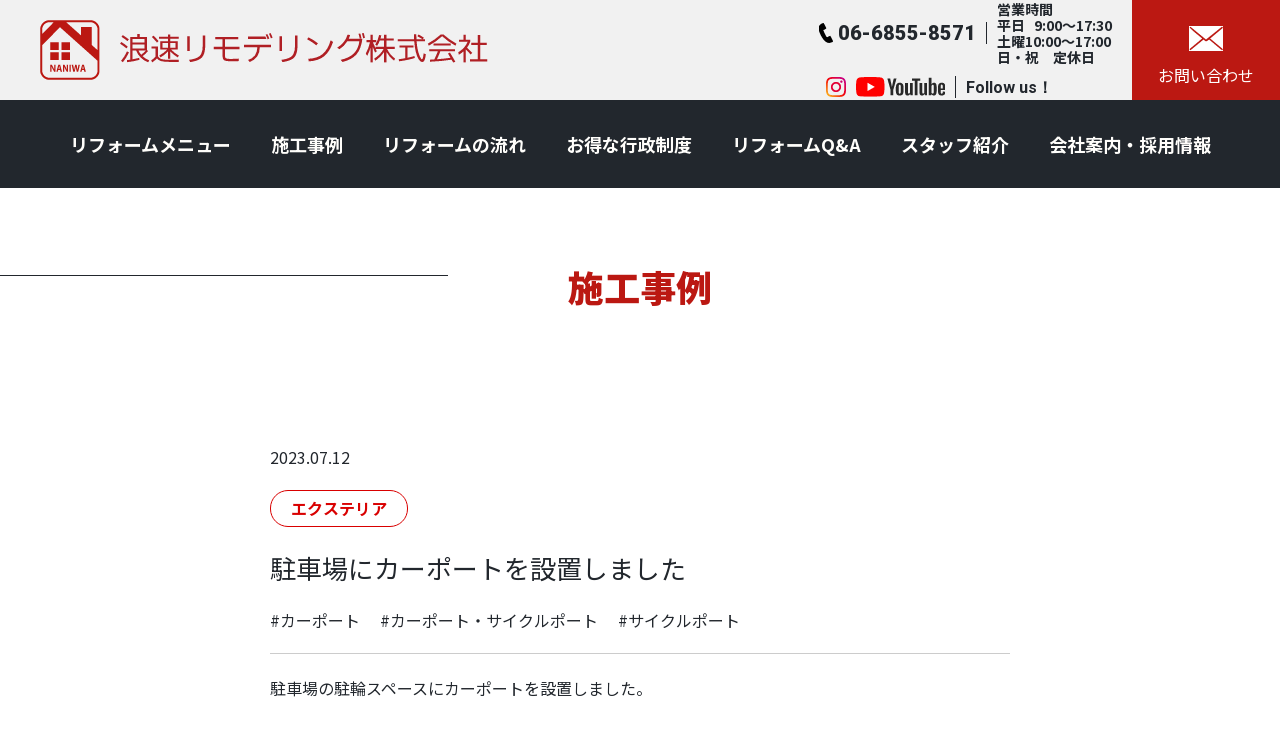

--- FILE ---
content_type: text/html; charset=UTF-8
request_url: https://www.naniwa-remodeling.co.jp/result/2791/
body_size: 4545
content:
<!DOCTYPE html>
<html lang="ja">
<head>
<meta http-equiv="X-UA-Compatible" content="IE=edge">
<meta name="viewport" content="width=device-width, user-scalable=no, initial-scale=1.0, maximum-scale=1.0, minimum-scale=1.0">
<meta name="author" content="">

<title>
            浪速リモデリング株式会社    
</title>

<meta name="viewport" content="width=device-width,initial-scale=1.0">
    <meta name="description" content="リフォームをお考えなら豊中の浪速リモデリングへご相談ください。">

<meta name="format-detection" content="telephone=no">

<meta name="twitter:card" content="summary_large_image">
<meta name="twitter:title" content="リフォームをお考えなら浪速リモデリング">
<meta name="twitter:description" content="リフォームをお考えなら浪速リモデリングへご相談ください。">
<meta name="twitter:site" content="浪速リモデリング株式会社">
<meta name="twitter:url" content="">
<meta name="twitter:image" content="https://www.naniwa-remodeling.co.jp/og.jpg">
<meta name="twitter:creator" content="">

<meta property="og:url" content="https://www.naniwa-remodeling.co.jp" />
<meta property="og:image" content="https://www.naniwa-remodeling.co.jp/og.jpg" />
<meta property="og:title" content="リフォームをお考えなら浪速リモデリング" />
<meta property="og:site_name" content="リフォームをお考えなら浪速リモデリング | リフォームをお考えなら浪速リモデリングへご相談ください。" />
<meta property="og:type" content="website" />
<meta property="fb:app_id" content="" />



<link rel="icon" href="favicon.png">
<link rel="icon" href="https://www.naniwa-remodeling.co.jp/favicon-16.png" type="image/png" sizes="16x16">
<link rel="icon" href="https://www.naniwa-remodeling.co.jp/favicon-32.png" type="image/png" sizes="32x32">
<link rel="icon" href="https://www.naniwa-remodeling.co.jp/favicon-64.png" type="image/png" sizes="64x64">
<link rel="stylesheet" href="https://www.naniwa-remodeling.co.jp/css/style.css">
<link rel="stylesheet" href="https://www.naniwa-remodeling.co.jp/css/mw_pc.css">
<link rel="stylesheet" href="https://www.naniwa-remodeling.co.jp/css/mw_sp.css">
<link href="https://unpkg.com/aos@2.3.1/dist/aos.css" rel="stylesheet">

<script src="https://unpkg.com/aos@2.3.1/dist/aos.js"></script>
<script src="https://www.naniwa-remodeling.co.jp/js/jquery.min.js"></script>
<script src="https://www.naniwa-remodeling.co.jp/js/script.js"></script>
<script src="https://www.naniwa-remodeling.co.jp/js/flickity.pkgd.js"></script>

<link href="https://use.fontawesome.com/releases/v5.6.1/css/all.css" rel="stylesheet">

<!-- Global site tag (gtag.js) - Google Analytics -->
<script async src="https://www.googletagmanager.com/gtag/js?id=UA-222883651-1"></script>
<script>
    window.dataLayer = window.dataLayer || [];

    function gtag() {
        dataLayer.push(arguments);
    }
    gtag('js', new Date());

    gtag('config', 'UA-222883651-1');
</script>

<meta name="google-site-verification" content="Z4I0s7VNfKolhGRlqpRx0oHCSNH-x-R1jtTsSzjKy9o" />

</head>





<body>
<!-- header-pc -->
  <div class="header-pc">
    <div class="row">
      <div class="left">
        <a href="https://www.naniwa-remodeling.co.jp">
          <img src="https://www.naniwa-remodeling.co.jp/img/logo.svg" alt="浪速リモデリング株式会社" >
          <!-- <h2>浪速リモデリング<br>株式会社</h2> -->
          <h2><img src="https://www.naniwa-remodeling.co.jp/img/logo_text.svg" alt="浪速リモデリング株式会社" ></h2>
        </a>
      </div>
      <div class="right">
        <div class="text-wrapper">
          <div class="contact-info">
            <div class="phone">
              <img src="https://www.naniwa-remodeling.co.jp/img/icon-phone.svg" alt="phone">
              <a href="tel:06-6855-8571"><p>06-6855-8571</p></a>
            </div>
            <hr>
            <p class="schedule">営業時間<br>平日&thinsp;&thinsp;&thinsp;9:00～17:30<br>土曜10:00～17:00<br>日・祝　定休日</p>
          </div>
          <div class="time-info">
            <div class="sns">
              <a href="https://www.instagram.com/naniwa_remodeling/" target="_blank" rel="noopener noreferrer" class="instagram">
                <img src="https://www.naniwa-remodeling.co.jp/img/insta-color.svg" alt="instagram">
              </a>
              <a href="https://m.youtube.com/channel/UCvw_lWEW11-y8zWAPJkThqQ" target="_blank" rel="noopener noreferrer" class="youtube">
                <img src="https://www.naniwa-remodeling.co.jp/img/youtube-color.svg" alt="youtube">
              </a>
            </div>
            <hr>
            <p>Follow us！</p>
          </div>
        </div>
        <a href="https://www.naniwa-remodeling.co.jp/contact/">
          <div class="toiawase">
            <div class="inner">
              <img src="https://www.naniwa-remodeling.co.jp/img/icon-mail-light.svg" class="light" alt="mail">
              <img src="https://www.naniwa-remodeling.co.jp/img/icon-mail.svg" class="dark" alt="mail">
              <br>お問い合わせ
            </div>
          </div>
        </a>
      </div>
    </div>
    <div class="menu">
      <ul>
        <li class="dropdown">
          <a href="https://www.naniwa-remodeling.co.jp/reformmenu/">リフォームメニュー</a>
          <div class="dropdown-content">
            <a href="https://www.naniwa-remodeling.co.jp/exterior/">エクステリア</a>
            <a href="https://www.naniwa-remodeling.co.jp/water/">水まわり</a>
            <a href="https://www.naniwa-remodeling.co.jp/interior/">内装・インテリア・収納</a>
            <a href="https://www.naniwa-remodeling.co.jp/renovation/">全面改装</a>
            <a href="https://www.naniwa-remodeling.co.jp/barrier-free/">バリアフリー</a>
            <a href="https://www.naniwa-remodeling.co.jp/outside/">外装（外壁塗装・屋根・雨戸・面格子）</a>
            <a href="https://www.naniwa-remodeling.co.jp/window/">窓・サッシ・玄関ドア</a>
          </div>
        </li>
        <li><a href="https://www.naniwa-remodeling.co.jp/result/">施⼯事例</a></li>
        <li><a href="https://www.naniwa-remodeling.co.jp/workflow/">リフォームの流れ</a></li>
        <li><a href="https://www.naniwa-remodeling.co.jp/advantages/">お得な⾏政制度</a></li>
        <li><a href="https://www.naniwa-remodeling.co.jp/qanda/">リフォームQ&A</a></li>
        <li><a href="https://www.naniwa-remodeling.co.jp/employee/">スタッフ紹介</a></li>
        <li><a href="https://www.naniwa-remodeling.co.jp/about/">会社案内・採用情報</a></li>
      </ul>
    </div>
    <div class="hamburger-container">
      <button id="hamburger" class="outline-none hamburger hamburger-elastic" type="button">
        <span class="hamburger-box">
          <span class="hamburger-inner"></span>
        </span>
      </button>
    </div>
  </div>
  <!-- //header-pc -->
  <!-- header-sp -->
  <div class="header-sp">
    <div class="menu">
      <ul>
        <li><a href="https://www.naniwa-remodeling.co.jp/reformmenu/">リフォームメニュー</a></li>
        <li><a href="https://www.naniwa-remodeling.co.jp/result/">施⼯事例</a></li>
        <li><a href="https://www.naniwa-remodeling.co.jp/workflow/">リフォームの流れ</a></li>
        <li><a href="https://www.naniwa-remodeling.co.jp/advantages/">お得な⾏政制度</a></li>
        <li><a href="https://www.naniwa-remodeling.co.jp/qanda/">リフォームQ&A</a></li>
        <li><a href="https://www.naniwa-remodeling.co.jp/employee/">スタッフ紹介</a></li>
        <li><a href="https://www.naniwa-remodeling.co.jp/about/">会社案内・採用情報</a></li>
      </ul>
    </div>
    <div class="contact">
      <div class="phone">
        <img src="https://www.naniwa-remodeling.co.jp/img/icon-phone-light.svg" alt="phone">
        <h4><a href="tel:06-6855-8571">06-6855-8571</a></h4>
      </div>
      <h5>平日&thinsp;&thinsp;&thinsp;9:00～17:30<br />土曜10:00～17:00<br />日・祝　定休日</h5>
      <div class="sns">
        <a href="https://www.instagram.com/naniwa_remodeling/" target="_blank" rel="noopener noreferrer"><img src="https://www.naniwa-remodeling.co.jp/img/insta-color.svg" alt="Insta"></a>
        <a href="https://www.youtube.com/channel/UCvw_lWEW11-y8zWAPJkThqQ?app=desktop" target="_blank" rel="noopener noreferrer"><img src="https://www.naniwa-remodeling.co.jp/img/youtube-white.svg" alt="Youtube"></a>
      </div>
      <h6>Follow us!</h6>
    </div>
  </div>
  <!-- //header-sp -->
<div id="contents">
	<!-- layout-0 -->
	<div id="layout-0" data-aos="flip-left">
		<div class="main">
			<div class="title">
				<hr class="line">
				<h2>施工事例</h2>
				<hr> </div>
			<!-- p>お住まいのお悩み・お困りごと、ライフスタイル、ご要望や目的などに合わせて、あらゆるリフォームに対応いたします。</p>
      		<p>リフォームを専門に約35年という豊富な経験と実績を生かし、お客様の自分らしい暮らしをかなえます。</p> -->
		</div>
	</div>
	<!-- //layout-0 -->
	<div class="mw_wrapper">
		<div class="blogShowWrapper">

			


			<p class="blogShowDay">
				2023.07.12			</p>
			<p class="blogShowCat">
				<a href="https://www.naniwa-remodeling.co.jp/result/result-cat/result-exterior/" rel="tag">エクステリア</a>			</p>
			<p class="blogShowTitle">
				駐車場にカーポートを設置しました			</p>
			<ul class="blogShowTags">
	          	<li><a href=https://www.naniwa-remodeling.co.jp/result/result-tag/%e3%82%ab%e3%83%bc%e3%83%9d%e3%83%bc%e3%83%88/">#カーポート</a></li><li><a href=https://www.naniwa-remodeling.co.jp/result/result-tag/%e3%82%ab%e3%83%bc%e3%83%9d%e3%83%bc%e3%83%88%e3%83%bb%e3%82%b5%e3%82%a4%e3%82%af%e3%83%ab%e3%83%9d%e3%83%bc%e3%83%88/">#カーポート・サイクルポート</a></li><li><a href=https://www.naniwa-remodeling.co.jp/result/result-tag/%e3%82%b5%e3%82%a4%e3%82%af%e3%83%ab%e3%83%9d%e3%83%bc%e3%83%88/">#サイクルポート</a></li>	        </ul>
			<div class="blogShowContent">
				<p>駐車場の駐輪スペースにカーポートを設置しました。</p>
<p>&nbsp;</p>
<p><center><img fetchpriority="high" decoding="async" class="alignnone size-large wp-image-2792" src="https://www.naniwa-remodeling.co.jp/wp-content/uploads/2023/07/image7-1024x977.jpg" alt="" width="640" height="611" srcset="https://www.naniwa-remodeling.co.jp/wp-content/uploads/2023/07/image7-1024x977.jpg 1024w, https://www.naniwa-remodeling.co.jp/wp-content/uploads/2023/07/image7-300x286.jpg 300w, https://www.naniwa-remodeling.co.jp/wp-content/uploads/2023/07/image7-768x733.jpg 768w, https://www.naniwa-remodeling.co.jp/wp-content/uploads/2023/07/image7-1536x1465.jpg 1536w, https://www.naniwa-remodeling.co.jp/wp-content/uploads/2023/07/image7-2048x1954.jpg 2048w, https://www.naniwa-remodeling.co.jp/wp-content/uploads/2023/07/image7-1568x1496.jpg 1568w" sizes="(max-width: 640px) 100vw, 640px" /></center></p>
<p>&nbsp;</p>
<hr />
<p>&nbsp;</p>
<p><img decoding="async" class="alignnone size-large wp-image-2793" src="https://www.naniwa-remodeling.co.jp/wp-content/uploads/2023/07/図1-1024x577.png" alt="" width="100%" height="100%" srcset="https://www.naniwa-remodeling.co.jp/wp-content/uploads/2023/07/図1-1024x577.png 1024w, https://www.naniwa-remodeling.co.jp/wp-content/uploads/2023/07/図1-300x169.png 300w, https://www.naniwa-remodeling.co.jp/wp-content/uploads/2023/07/図1-768x433.png 768w, https://www.naniwa-remodeling.co.jp/wp-content/uploads/2023/07/図1-1536x866.png 1536w, https://www.naniwa-remodeling.co.jp/wp-content/uploads/2023/07/図1-1568x884.png 1568w, https://www.naniwa-remodeling.co.jp/wp-content/uploads/2023/07/図1.png 1833w" sizes="(max-width: 1024px) 100vw, 1024px" /></p>
<p>&nbsp;</p>
<p>自転車・バイクなどが濡れずに停められるので安心、快適です。</p>
<hr />
<p>工事金額：約2日</p>
<p>工事金額：約59万円</p>
<hr />
<p>＜仕様＞</p>
<p>LIXIL／フーゴR縦2連　27-50ロング柱　アルミ色：シャイングレー　屋根材／ポリカクリアマット</p>
<hr />
<p><img decoding="async" class="alignnone size-thumbnail wp-image-2284" src="https://www.naniwa-remodeling.co.jp/wp-content/uploads/2022/04/IMG_9876-150x150.jpg" alt="" width="150" height="150" srcset="https://www.naniwa-remodeling.co.jp/wp-content/uploads/2022/04/IMG_9876-150x150.jpg 150w, https://www.naniwa-remodeling.co.jp/wp-content/uploads/2022/04/IMG_9876-300x300.jpg 300w, https://www.naniwa-remodeling.co.jp/wp-content/uploads/2022/04/IMG_9876-1024x1024.jpg 1024w, https://www.naniwa-remodeling.co.jp/wp-content/uploads/2022/04/IMG_9876-768x768.jpg 768w, https://www.naniwa-remodeling.co.jp/wp-content/uploads/2022/04/IMG_9876.jpg 1536w" sizes="(max-width: 150px) 100vw, 150px" /></p>
<p>渡来 和英（わたらい かずひで）</p>
<p>一級建築士</p>
<p>&nbsp;</p>
			</div>

			

			<div class="blogShowBtn">
				<a href="https://www.naniwa-remodeling.co.jp/result/" class="viewmore">施工事例一覧<img src="https://www.naniwa-remodeling.co.jp/img/icon-right-arrow.svg" alt=""></a>
			</div>
		</div>
	</div>
</div>
</div>
<!--//#contents-->


<!-- layout-2 -->
  <div id="layout-2">
    <div class="banner">
      <div class="title">
        <hr class="line">
        <h2>お問い合わせ</h2>
        <hr>
      </div>
      <h3>contact</h3>
    </div>
    <div class="main">
      <div class="top">
        <h4>電話でお問い合わせ</h4>
        <a href="tel:06-6855-8571" data-aos="fade-up">06-6855-8571</a>
        <div class="time">
          <p class="red">受付時間</p>
          <div class="schedule">
            <p>平日&thinsp;&thinsp;&thinsp;9:00～17:30</p>
            <p>土曜10:00～17:00</p>
            <p>日・祝　定休日</p>
          </div>
        </div>
      </div>
      <div class="bottom">
        <div class="left">
          <div class="line">
            <div class="img">
            <img src="https://www.naniwa-remodeling.co.jp/img/icon-pc.svg" alt="pc-icon">
            </div>
          </div>
          <div class="text">
            <p>Webで見積もり</p>
            <p>お問い合わせは</p>
            <a href="https://www.naniwa-remodeling.co.jp/contact/">こちら<img src="https://www.naniwa-remodeling.co.jp/img/icon-right-arrow.svg" alt="right-arrow"></a>
          </div>
        </div>
        <div class="right">
          <div class="line">
            <div class="img">
              <img src="https://www.naniwa-remodeling.co.jp/img/line.svg" class="line" alt="line">
            </div>
          </div>
          <div class="text">
            <p>LINEで見積もり</p>
            <p>お問い合わせは</p>
            <a href="https://lin.ee/IQ9Nj6K">こちら<img src="https://www.naniwa-remodeling.co.jp/img/icon-right-arrow.svg" alt="right-arrow"></a>
          </div>
        </div>
      </div>
    </div>
  </div>
  <!-- //layout-2 -->
  
  <!-- sitemap -->
  <div id="sitemap" style="text-align:initial;">
    <div class="left">
      <p><a href="https://www.naniwa-remodeling.co.jp/reformmenu/">リフォームメニュー</a></p>
      <ul>
        <li><a href="https://www.naniwa-remodeling.co.jp/exterior/">エクステリア</a></li>
        <li><a href="https://www.naniwa-remodeling.co.jp/water/">⽔まわり</a></li>
        <li><a href="https://www.naniwa-remodeling.co.jp/interior/">内装・インテリア・収納</a></li>
        <li><a href="https://www.naniwa-remodeling.co.jp/renovation/">全⾯改装</a></li>
        <li><a href="https://www.naniwa-remodeling.co.jp/barrier-free/">バリアフリー</a></li>
        <li><a href="https://www.naniwa-remodeling.co.jp/outside/">外装（外壁塗装・屋根・⾬⼾・⾯格⼦）</a></li>
        <li><a href="https://www.naniwa-remodeling.co.jp/window/">窓・サッシ・⽞関ドア</a></li>
      </ul>
    </div>
    <div class="right">
      <ul>
        <li><a href="https://www.naniwa-remodeling.co.jp/result/">施⼯事例</a></li>
        <li><a href="https://www.naniwa-remodeling.co.jp/workflow/">リフォームの流れ</a></li>
        <li><a href="https://www.naniwa-remodeling.co.jp/advantages/">お得な⾏政制度</a></li>
        <li><a href="https://www.naniwa-remodeling.co.jp/qanda">リフォームQ&A</a></li>
        
      </ul>
      <ul>
        <li><a href="https://www.naniwa-remodeling.co.jp/voice/">お客様の声</a></li>
        <li><a href="https://www.naniwa-remodeling.co.jp/about/">会社案内 </a></li>
        <li><a href="https://www.naniwa-remodeling.co.jp/employee/">スタッフ紹介</a></li>
        <li><a href="https://www.naniwa-remodeling.co.jp/blog/">スタッフブログ</a></li>
        <!-- <li><a href="https://www.naniwa-remodeling.co.jp/privacy/">個⼈情報保護について</a></li> -->
      </ul>
    </div>
  </div>
  <!-- //sitemap -->
  <!-- footer -->
  <footer>
    <div class="row">
      <div class="left">
        <img src="https://www.naniwa-remodeling.co.jp/img/logo.svg" alt="logo">
        <div class="contact">
          <!-- <h3>浪速リモデリング<br>株式会社</h3> -->
          <h3><img src="https://www.naniwa-remodeling.co.jp/img/logo_text.svg" alt="logo"></h3>
          <p class="address">
            〒560-0052<br/>
            大阪府豊中市春⽇町2-3-11
          </p>
        </div>
      </div>
      <div class="right">
        <div class="phone">
          <p><a href="tel:06-6855-8571"><img src="https://www.naniwa-remodeling.co.jp/img/icon-phone.svg" alt="phone">06-6855-8571</a></p>
          <hr>
          <small>営業時間<br />平日&thinsp;&thinsp;&thinsp;9:00～17:30<br/> 土曜10:00～17:00<br/>日・祝　定休日</small>
        </div>
        <div class="follow">
          <div class="sns">
            <a href="https://www.instagram.com/naniwa_remodeling/" target="_blank" rel="noopener noreferrer">
              <img src="https://www.naniwa-remodeling.co.jp/img/insta-color.svg" alt="instagram">
            </a>
            <a href="https://m.youtube.com/channel/UCvw_lWEW11-y8zWAPJkThqQ" target="_blank" rel="noopener noreferrer">
              <img src="https://www.naniwa-remodeling.co.jp/img/youtube-color.svg" alt="youtube">
            </a>
          </div>
          <hr>
          <p>Follow us!</p>
        </div>
      </div>
    </div>
    <div class="copyright">
      <p>&copy; 2022 naniwa remodeling.Inc</p>
    </div>
  </footer>
  <!-- //footer -->

  </main>

</body>
</html>

--- FILE ---
content_type: text/css
request_url: https://www.naniwa-remodeling.co.jp/css/style.css
body_size: 16267
content:
@import url("https://fonts.googleapis.com/css2?family=Roboto:wght@400;700;900&display=swap");
@import url('https://fonts.googleapis.com/css2?family=Noto+Sans+JP:wght@100;300;400;500;700&display=swap');
@import url('https://fonts.googleapis.com/css2?family=Noto+Sans+JP:wght@100;300;400;500;700;900&display=swap');


@font-face {
  font-family: "YuGoM";
  src: local("Yu Gothic Medium"), local("YuGothic-Medium"), local("YuGothic Medium"), local("YuGo-Medium");
}
@font-face {
  font-family: "YuGoB";
  src: local("Yu Gothic Bold"), local("YuGothic-Bold"), local("YuGothic Bold"), local("YuGo-Bold");
}
.header-pc {
  position: fixed;
  top: 0;
  width: 100%;
  z-index: 3;
}
.header-pc .row {
  display: flex;
  justify-content: space-between;
  background-color: #f1f1f1;
  height: 100px;
}
.header-pc .row .left a, .header-pc .row .right {
  display: flex;
  align-items: center;
}
.header-pc .row .left {
  padding-left: 40px;
  padding-top: 20px;
  padding-bottom: 10px;
  width: 40%;
}
.header-pc .row .left img {
  height: 60px;
}
.header-pc .row .left h2 {
  /*font-size: 23px;
  font-weight: 900;
  font-family: "Noto Sans JP" , "游ゴシック", "游ゴシック体", "Yu Gothic", YuGothic, 'Noto Sans JP', sans-serif;
  color: #bb1812;*/
  padding-left: 20px;
  padding-top: 5px;
  width: 400px;
}

.header-pc .row .left h2 img {
  width: 100%;
  height: auto;
}

.header-pc .row .left h2 br {
  display: none;
}
.header-pc .row .right .text-wrapper {
  padding-right: 20px;
}
.header-pc .row .right .text-wrapper hr {
  border: none;
  border-left: 1px solid #22272d;
  height: 22px;
  margin: 0px 10px;
}
.header-pc .row .right .text-wrapper img {
  height: 20px;
}
.header-pc .row .right .text-wrapper .contact-info,
.header-pc .row .right .text-wrapper .time-info {
  display: flex;
  align-items: center;
}
.header-pc .row .right .text-wrapper .contact-info .phone {
  display: flex;
}
.header-pc .row .right .text-wrapper .contact-info .phone p {
  font-family: "Roboto", sans-serif;
  padding-left: 5px;
  font-size: 20px;
  font-weight: 900;
}
.header-pc .row .right .text-wrapper .contact-info .phone:hover {
  transform: translateY(-5px);
  transition: transform 0.3s ease;
}
.header-pc .row .right .text-wrapper .contact-info p.schedule {
  font-size: 14px;
  line-height: 16px;
  font-weight: bold;
}
.header-pc .row .right .text-wrapper .time-info {
  padding-top: 10px;
  padding-right: 59px;
  justify-content: flex-end;
}
.header-pc .row .right .text-wrapper .time-info .sns {
  display: flex;
}
.header-pc .row .right .text-wrapper .time-info .sns a:first-of-type img {
  padding-right: 10px;
}
.header-pc .row .right .text-wrapper .time-info .sns a {
  line-height: 1;
}
.header-pc .row .right .text-wrapper .time-info .sns img:hover {
  transform: translateY(-5px);
  transition: transform 0.3s ease;
}
.header-pc .row .right .text-wrapper .time-info p {
  font-family: "Roboto", sans-serif;
  font-size: 16px;
  font-weight: bold;
}
.header-pc .row .right a .toiawase {
  background-color: #bb1812;
  text-align: center;
  padding: 23px;
  border-width: 3px 3px 8px;
  border-style: solid;
  border-color: #bb1812;
  position: relative;
  height: 100px;
}
.header-pc .row .right a .toiawase:hover {
  background-color: #ffffff;
  border-color: #22272d;
  transition: background 0.3s ease;
}
.header-pc .row .right a .toiawase:hover .light {
  display: none;
}
.header-pc .row .right a .toiawase .inner {
  font-size: 16px;
  color: #ffffff;
}
.header-pc .row .right a .toiawase .inner .dark {
  display: none;
}
.header-pc .row .right a .toiawase:hover .inner {
  transform: translateY(-5px);
  transition: transform 0.3s ease;
  color: #22272d;
}
.header-pc .row .right a .toiawase:hover .inner .dark {
  display: initial;
}
.header-pc .row .right a .toiawase:hover .inner .light {
  display: none;
}
.header-pc .row .right a .toiawase img {
  height: 25px;
  margin-bottom: 6px;
}
.header-pc .menu ul {
  display: flex;
  justify-content: center;
  background-color: #22272d;
}
.header-pc .menu ul li a {
  font-weight: bold;
  color: #fffefb;
  font-size: 18px;
  padding: 30px 20px;
}
.header-pc .menu ul li .dropdown-content {
  display: none;
  position: fixed;
  left: 0;
  width: 100%;
  z-index: 3;
  transition: display 0.3s ease;
}
.header-pc .menu ul li .dropdown-content a {
  color: #22272d;
  font-size: 14px;
}
.header-pc .menu ul li .dropdown-content a:hover {
  background-color: #bb1812;
  color: #fffefb;
}
.header-pc .menu ul li.dropdown {
  position: relative;
  display: inline-block;
}
.header-pc .menu ul li.dropdown:hover .dropdown-content {
  display: flex;
  background-color: #ebebeb;
  justify-content: center;
}
.header-pc .menu ul li.active {
  background-color: #bb1812;
}
.header-pc .menu li:hover {
  background-color: #bb1812;
  transition: background 0.3s ease;
}

.header-sp {
  display: none;
}

.blogShowBtn p {
  margin-top: 1em;
  font-size: 12px !important;
  text-align: center;
}

@media only screen and (max-width: 1100px) {
  .header-pc {
    align-items: center;
  }
  .header-pc .row {
    width: 100%;
    height: 80px;
  }
  .header-pc .menu {
    display: none;
  }
  .header-pc .row .right .text-wrapper {
    display: none;
  }
  .header-pc .row .left {
    width: 60%;
    padding-left: 20px;
    padding-top: 15px;
  }
  .header-pc .row .left img {
    height: 40px;
  }
  .header-pc .row .left h2 {
    font-size: 16px;
    padding-top: 0px;
  }
  .header-pc .row .left h2 br {
    display: block;
  }
  .header-pc .row .right a .toiawase {
    padding: 10px;
    margin: 0;
    height: 80px;
  }
  .header-pc .row .right a .toiawase img {
    height: 20px;
  }
  .header-pc .hamburger-container {
    display: block;
    flex: 1;
    text-align: right;
    background-color: #22272d;
    padding: 5px;
    border-bottom: rgba(255, 255, 255, 0.25) 1px solid;
  }
  .header-pc .hamburger {
    display: inline-block;
    cursor: pointer;
    transition-property: opacity, filter;
    transition-duration: 0.15s;
    transition-timing-function: linear;
    font: inherit;
    color: inherit;
    text-transform: none;
    background-color: transparent;
    border: 0;
    margin: 0;
    padding-top: 15px;
    padding-right: 10px;
    padding-left: 10px;
    padding-bottom: 10px;
    overflow: visible;
  }
  .header-pc .hamburger.active .hamburger-inner {
    background-color: #ffffff;
  }
  .header-pc .hamburger.active .hamburger-inner::before, .header-pc .hamburger.active .hamburger-inner::after {
    background-color: #ffffff;
  }
  .header-pc .hamburger img {
    display: block;
  }
  .header-pc .hamburger-box {
    width: 27px;
    height: 22px;
    display: inline-block;
    position: relative;
  }
  .header-pc .hamburger-inner {
    display: block;
    top: 50%;
    width: 27px;
    height: 3px;
    background-color: #ffffff;
    border-radius: 3px;
    position: absolute;
    transition-property: transform;
    transition-duration: 0.15s;
    transition-timing-function: ease;
  }

  .hamburger-inner::before, .hamburger-inner::after {
    width: 27px;
    height: 3px;
    background-color: #ffffff;
    border-radius: 3px;
    position: absolute;
    transition-property: transform;
    transition-duration: 0.15s;
    transition-timing-function: ease;
  }

  .header-pc .hamburger-inner::before, .hamburger-inner::after {
    content: "";
    display: block;
  }

  .header-pc .hamburger-elastic .hamburger-inner {
    top: 0px;
    transition-duration: 0.25s;
    transition-timing-function: cubic-bezier(0.68, -0.55, 0.265, 1.55);
  }
  .header-pc .hamburger-elastic .hamburger-inner::before {
    top: 8px;
    transition: opacity 0.15s 0.25s ease;
  }
  .header-pc .hamburger-elastic .hamburger-inner::after {
    top: 16px;
    transition: transform 0.25s cubic-bezier(0.68, -0.55, 0.265, 1.55);
  }
  .header-pc .hamburger-elastic.active .hamburger-inner {
    transform: translate3d(0, 8px, 0) rotate(135deg);
    transition-delay: 0.1s;
  }
  .header-pc .hamburger-elastic.active .hamburger-inner::before {
    transition-delay: 0s;
    opacity: 0;
  }
  .header-pc .hamburger-elastic.active .hamburger-inner::after {
    transform: translate3d(0, -16px, 0) rotate(-270deg);
    transition-delay: 0.1s;
  }

  .header-sp {
    background-color: #22272d;
    display: none;
    text-align: center;
  }
  .header-sp .menu ul li a {
    color: #ffffff;
    font-size: 16px;
    font-weight: 600;
    padding-top: 8px;
    padding-bottom: 8px;
  }
  .header-sp .menu ul li.active a {
    color: #bb1812;
  }
  .header-sp.active {
    display: block;
    position: fixed;
    top: 130px;
    width: 100%;
    z-index: 3;
  }
  .header-sp .contact .phone {
    display: flex;
    justify-content: center;
    padding-top: 15px;
  }
  .header-sp .contact .phone h4 a {
    color: #ffffff;
    font-size: 16px;
    font-weight: 600;
    line-height: 1;
  }
  .header-sp .contact h5 {
    color: #ffffff;
    font-size: 12px;
    font-weight: 600;
    line-height: 18px;
    padding-top: 15px;
  }
  .header-sp .contact h6 {
    color: #ffffff;
    font-size: 16px;
    font-weight: 600;
    line-height: 1;
    padding-bottom: 30px;
  }
  .header-sp .contact .phone img {
    height: 12px;
    margin-top: 2px;
    margin-right: 5px;
  }
  .header-sp .contact .sns {
    display: flex;
    justify-content: center;
    padding-top: 24px;
    padding-bottom: 10px;
  }
  .header-sp .contact .sns img {
    height: 20px;
    padding-right: 10px;
    padding-left: 10px;
  }
}
* {
  box-sizing: border-box;
  -webkit-tap-highlight-color: rgba(0, 0, 0, 0);
  -webkit-border-vertical-spacing: 0px;
  -webkit-border-horizontal-spacing: 0px;
  margin: 0;
  padding: 0;
  border: 0;
  line-height: 1;
  outline: 0;
}
*:after, *::before {
  box-sizing: border-box;
  -webkit-tap-highlight-color: rgba(0, 0, 0, 0);
  -webkit-border-vertical-spacing: 0px;
  -webkit-border-horizontal-spacing: 0px;
  margin: 0;
  padding: 0;
  border: 0;
  line-height: 1;
}

html {
  scroll-behavior: smooth;
  min-width: 320px;
}

body {
  padding-top: 178px;
  font-family: "Noto Sans JP" , "YuGoM", YuGothic, "Yu Gothic", Meiryo, serif;
}

h1, h2, h3, h4, h5, h6, a, p, div, li, ul, hr, small {
  text-decoration: none;
  display: block;
  color: #22272d;
  line-height: 160%;
}

li {
  list-style-type: none;
}

#slider-index {
  width: 100%;
  height: 800px;
  display: flex;
  position: relative;
}
#slider-index .left {
  background-color: #bb1812;
  opacity: 0.85;
  position: absolute;
  left: 0;
  top: 32%;
  z-index: 1;
}
#slider-index .right {
  background: url(../img/main-bg.jpg) no-repeat;
  background-position: center;
  background-size: cover;
  width: 90%;
  height: 800px;
  position: relative;
  margin-left: auto;
}
#slider-index .triangle {
  position: absolute;
  bottom: -2px;
  right: 48px;
  width: 90%;
}
#slider-index h2 {
  letter-spacing: 5px;
  line-height: 64px;
  font-size: 40px;
  color: #fffefb;
  padding: 80px 30px;
}

#buttons-index .customer, #buttons-index .blog, #buttons-index .notice {
  background-color: #bb1812;
  border: 2px #bb1812;
  border-bottom-left-radius: 25%;
  overflow: hidden;
  position: fixed;
  text-align: center;
  opacity: 0.85;
  transition: opacity 0.3s ease;
  z-index: 3;
}
#buttons-index .customer:hover, #buttons-index .blog:hover, #buttons-index .notice:hover {
  opacity: 1;
}
#buttons-index .customer {
  right: 0;
  top: 238px;
  padding: 20px 28px;
}
#buttons-index .blog {
  right: 0;
  top: 356px;
  padding: 20px 12px;
}
#buttons-index .notice {
  right: 0;
  top: 474px;
  padding: 20px 36px;
}
#buttons-index .customer img, #buttons-index .blog img, #buttons-index .notice img {
  height: 30px;
}
#buttons-index .customer p, #buttons-index .blog p, #buttons-index .notice p {
  color: #fffefb;
  font-size: 16px;
  font-weight: 700;
  padding-top: 15px;
}

#tile {
  position: relative;
  display: block;
  padding-top: 80px;
  padding-bottom: 150px;
}
#tile .title {
  display: flex;
  justify-content: space-between;
  position: relative;
  padding-bottom: 70px;
}
#tile .title h2 {
  font-size: 36px;
  font-weight: 700;
}
#tile .title .line {
  border-top: 1px solid #22272d;
  margin-top: 17px;
}
#tile .title hr {
  border: none;
  width: 22%;
}
#tile .red {
  background-color: #bb1812;
  position: absolute;
  top: 0;
  right: 0;
  width: 30px;
  height: 100%;
}
#tile .tile-row {
  display: grid;
  gap: 30px;
  grid-template-columns: repeat(4, 1fr);
  max-width: 860px;
  margin-left: auto;
  margin-right: auto;
  justify-content: center;
}
#tile .tile-row .col-black a, #tile .tile-row .col-white a {
  max-width: 200px;
  height: 200px;
  overflow: hidden;
  text-align: center;
  font-size: 16px;
  line-height: 20px;
  font-weight: bold;
  display: flex;
  flex-direction: column;
  align-items: center;
  justify-content: space-between;
}
#tile .tile-row .col-black:hover, #tile .tile-row .col-white:hover {
  transform: translateY(-5px);
  transition: transform 0.3s ease;
}
#tile .tile-row .col-black img, #tile .tile-row .col-white img {
  max-width: 115px;
  max-height: 80px;
  margin-bottom: 40px;
}
#tile .tile-row .col-black {
  background-color: #22272d;
  border-radius: 10px;
}
#tile .tile-row .col-white {
  background-color: #ebebeb;
  border: 1px solid #ebebeb;
  border-radius: 10px;
}
#tile .tile-row .col-black p, #tile .tile-row .col-white p {
  font-size: 1.05vw;
  line-height: 20px;
  padding-top: 20px;
}
#tile .tile-row .col-black p {
  color: #fffefb;
}

#tile-reform .row-1 .col-black p, #tile-reform .row-2 .col-black p {
  color: #fffefb;
  padding: 30px 10px;
}

#tile .tile-row .col-white p {
  color: #22272d;
}

#tile-reform .row-1 .col-white p, #tile-reform .row-2 .col-white p {
  color: #22272d;
  padding: 30px 10px;
}

#search-index {
  background-color: #ebebeb;
  padding: 80px 50px;
  display: block;
}
#search-index .inner {
  max-width: 1230px;
  margin-left: auto;
  margin-right: auto;
}
#search-index .search {
  display: flex;
  justify-content: center;
}
#search-index .search h2 {
  font-size: 24px;
  font-family: "Noto Sans JP" , "游ゴシック", "游ゴシック体", "Yu Gothic", YuGothic, 'Noto Sans JP', sans-serif;
}
#search-index .search img {
  padding-left: 20px;
  height: 20px;
}
#search-index .keyword {
  display: flex;
  flex-wrap: wrap;
  justify-content: left;
  padding-top: 20px;
}
#search-index .keyword a {
  background-color: #ffffff;
  padding: 10px 20px;
  margin: 10px;
  font-size: 18px;
  font-weight: bold;
  border-radius: 14px;
}
#search-index .keyword a:hover {
  background-color: #bb1812;
  transition: background 0.3s ease;
  color: #ffffff;
}

#remodel {
  display: block;
  position: relative;
  text-align: center;
  padding-top: 180px;
  padding-bottom: 80px;
  width: 100%;
}
#remodel .title h2 {
  font-size: 36px;
  font-weight: 700;
  color: #bb1812;
  padding-top: 25px;
  padding-bottom: 10px;
}
#remodel .title h3 {
  font-size: 18px;
  font-weight: 700;
}
#remodel .title h4 {
  font-size: 16px;
  font-family: "Roboto", sans-serif;
  color: #727880;
}
#remodel .title .flex {
  display: flex;
  justify-content: space-between;
}
#remodel .title .flex hr {
  width: 35%;
}
#remodel .title .flex hr.line {
  border-top: 1px solid #22272d;
  margin-top: 42px;
  z-index: 1;
}
#remodel .row {
  display: grid;
  gap: 30px;
  grid-template-columns: repeat(3, 1fr);
  max-width: 960px;
  margin-left: auto;
  margin-right: auto;
  padding-top: 80px;
  padding-bottom: 80px;
  text-align: left;
}
#remodel .row a:hover .post .overflow img {
  transform: scale(1.1);
  transition: transform 0.3s ease;
}
#remodel .row .post {
  display: inline-block;
  max-width: 300px;
}
#remodel .row .post img {
  max-width: 100%;
  width: 290px;
  height: 200px;
  max-height: 100%;
  object-fit: cover;
}
#remodel .row .post h4 {
  font-size: 18px;
  line-height: 24px;
  padding-top: 10px;
}
#remodel .row .post h5 {
  color: #727880;
  font-size: 16px;
  font-weight: bold;
  font-family: "Roboto", sans-serif;
  padding-top: 10px;
  padding-bottom: 15px;
}
#remodel .row .post span {
  border: 1px solid #d90000;
  border-top-left-radius: 31px;
  border-top-right-radius: 31px;
  border-bottom-left-radius: 31px;
  border-bottom-right-radius: 31px;
  text-align: center;
  padding: 5px 20px;
  color: #d90000;
  font-size: 13px;
  font-weight: bold;
  margin-right: 10px;
  margin-bottom: 10px;
  display: inline-block;
}
#remodel .row .post .overflow {
  overflow: hidden;
  position: relative;
}
#remodel .row .post .overflow h3 {
  position: absolute;
  left: 0;
  top: 0;
  font-family: "Roboto", sans-serif;
  font-size: 18px;
  background-color: #bb1812;
  color: #fffefb;
  padding: 12px 10px;
}
#remodel .red {
  background-color: #bb1812;
  position: absolute;
  width: 30px;
  height: 100%;
  left: 0;
  top: 0;
}
#remodel .more-button {
  background-color: #22272d;
  width: 400px;
  font-size: 20px;
  font-weight: 700;
  color: #ffffff;
  padding-top: 20px;
  padding-bottom: 20px;
  padding-left: 51px;
  margin-left: auto;
  margin-right: auto;
  border-radius: 30px;
  box-shadow: 0px 6px 10px 2px rgba(63, 63, 63, 0.15);
}
#remodel .more-button img {
  height: 10px;
  margin-left: 20px;
}
#remodel .more-button:hover {
  background-color: #bb1812;
  border-top-left-radius: 30px;
  border-top-right-radius: 30px;
  border-bottom-left-radius: 30px;
  border-bottom-right-radius: 30px;
  transition: background 0.3s ease;
}

#testimonial {
  width: 100%;
  text-align: center;
  position: relative;
  scroll-margin-top: 178px;
}
#testimonial .title h2 {
  font-size: 36px;
  font-weight: 700;
  color: #bb1812;
  padding-top: 100px;
  padding-bottom: 10px;
}
#testimonial .title h4 {
  font-size: 16px;
  font-family: "Roboto", sans-serif;
  color: #727880;
  padding-bottom: 100px;
}
#testimonial .title .flex {
  display: flex;
  justify-content: space-between;
}
#testimonial .title .flex hr {
  width: 41%;
}
#testimonial .title .flex hr.line {
  border-top: 1px solid #22272d;
  margin-top: 116px;
  z-index: 1;
}
#testimonial .list {
  background: url(../img/main-bg.jpg) no-repeat;
  background-position-x: center;
  background-size: cover;
  width: 100%;
  height: 800px;
  position: relative;
  display: flex;
  flex-direction: column;
  justify-content: left;
  align-items: center;
}
#testimonial .list .row {
  z-index: 1;
  width: 960px;
  display: grid;
  gap: 30px 30px;
  grid-template-columns: repeat(3, 1fr);
  text-align: left;
  padding-top: 50px;
}
#testimonial .list .row .item {
  background-color: #ffffff;
  max-width: 300px;
  height: 400px;
  position: relative;
  box-shadow: 0 5px 5px -2px #b3b3b3;
}
#testimonial .list .row .item:hover {
  transform: translateY(-5px);
  transition: transform 0.3s ease;
}
#testimonial .list .row .item::after {
  content: "";
  position: absolute;
  bottom: 0;
  left: 80%;
  width: 0;
  height: 0;
  border: 70px solid transparent;
  border-top-color: #ffffff;
  border-bottom: 0;
  border-right: 0;
  margin-left: -50px;
  margin-bottom: -15px;
  transform: rotate(20deg);
}
#testimonial .list .row .item h5 {
  font-size: 18px;
  padding-top: 30px;
  padding-left: 45px;
  padding-right: 25px;
  padding-bottom: 20px;
  position: relative;
}
#testimonial .list .row .item h5 .red {
  left: 25px;
  top: 28px;
  width: 8px;
  height: 20px;
}
#testimonial .list .row .item p {
  font-size: 16px;
  /*font-weight: bold;*/
  line-height: 29px;
  padding-left: 25px;
  padding-right: 25px;
}
#testimonial .list a {
  z-index: 1;
  margin-top: 150px;
  background-color: #22272d;
  font-size: 20px;
  font-weight: 700;
  color: #ffffff;
  padding-top: 20px;
  padding-bottom: 20px;
  padding-left: 90px;
  padding-right: 40px;
  border-radius: 30px;
  box-shadow: 0px 6px 10px 2px rgba(63, 63, 63, 0.15);
}
#testimonial .list a img {
  height: 10px;
  margin-left: 20px;
}
#testimonial .list a:hover {
  background-color: #bb1812;
  border-top-left-radius: 30px;
  border-top-right-radius: 30px;
  border-bottom-left-radius: 30px;
  border-bottom-right-radius: 30px;
  transition: background 0.3s ease;
}
#testimonial .white {
  background-color: #ffffff;
  position: absolute;
  bottom: 0%;
  height: 400px;
  width: 100%;
  opacity: 0.85;
}
#testimonial .red {
  background-color: #bb1812;
  position: absolute;
  top: 0;
  right: 0;
  width: 30px;
  height: 100%;
}

#blog-notice {
  display: flex;
  width: 100%;
  justify-content: center;
  scroll-margin-top: 178px;
}
#blog-notice .notice, #blog-notice .blog {
  text-align: center;
  width: 50%;
  padding-top: 80px;
  padding-bottom: 130px;
}
#blog-notice .notice {
  background-color: #22272d;
}
#blog-notice .notice h3, #blog-notice .notice h4, #blog-notice .notice h5, #blog-notice .notice p, #blog-notice .notice span {
  color: #ffffff;
}
#blog-notice .notice h3 {
  font-size: 36px;
  font-weight: 700;
  padding-top: 20px;
}
#blog-notice .blog h3 {
  font-size: 36px;
  font-weight: 700;
  padding-top: 20px;
}
#blog-notice .notice h3 {
  padding-right: 200px;
  text-align: right;
}
#blog-notice .blog h3 {
  text-align: left;
  padding-left: 200px;
}
#blog-notice .notice h4, #blog-notice .blog h4 {
  font-size: 16px;
  font-weight: 700;
  padding-bottom: 10px;
}
#blog-notice .notice h4 {
  text-align: right;
  margin-right: 200px;
}
#blog-notice .blog h4 {
  color: #bb1812;
  text-align: left;
  margin-left: 200px;
}
#blog-notice .notice .title hr, #blog-notice .blog .title hr {
  width: calc(100% - 200px);
}
#blog-notice .notice .title hr {
  border-bottom: 1px solid #ffffff;
}
#blog-notice .blog .title hr {
  margin-left: auto;
  border-bottom: 1px solid #bb1812;
}
#blog-notice .notice .news, #blog-notice .blog .post {
  padding-top: 80px;
  padding-left: 20%;
  padding-right: 20%;
}
#blog-notice .notice .news hr {
  width: 100%;
  border-bottom: 1px solid #ffffff;
  margin-left: auto;
  margin-right: auto;
}
#blog-notice .notice .news .news-item {
  max-height: 116px;
  overflow: hidden;
  padding: 20px;
}
#blog-notice .blog .post .post-item {
  padding: 20px;
}
#blog-notice .notice .news .news-item:hover {
  background-color: #ffffff;
  color: #22272d;
  transition: color 0.3s ease;
  transition: background 0.3s ease;
}
#blog-notice .notice .news .news-item:hover .date span {
  color: #ffffff;
  background-color: #bb1812;
  transition: color 0.3s ease;
  transition: background 0.3s ease;
}
#blog-notice .notice .news .news-item:hover .date h5 {
  color: #22272d;
  transition: color 0.3s ease;
}
#blog-notice .notice .news .news-item:hover .message p {
  color: #22272d;
  transition: color 0.3s ease;
}
#blog-notice .notice .news .news-item .date {
  display: flex;
  align-items: center;
}
#blog-notice .notice .news .news-item .date span {
  color: #bb1812;
  background-color: #ffffff;
  font-weight: 700;
  font-size: 16px;
  padding: 4px;
  margin-right: 10px;
}
#blog-notice .notice .news .news-item .date h5 {
  font-family: "Roboto", sans-serif;
  font-size: 18px;
  font-weight: bold;
}
#blog-notice .notice .news .news-item .message p {
  text-align: left;
  padding-top: 20px;
}
#blog-notice .notice .news .viewmore {
  margin-top: 80px;
  background-color: #bb1812;
  border: 1px solid #bb1812;
  font-size: 20px;
  font-weight: 700;
  color: #ffffff;
  width: 80%;
  padding-top: 20px;
  padding-bottom: 20px;
  padding-left: 50px;
  padding-right: 30px;
  border-radius: 30px;
  margin-left: auto;
  margin-right: auto;
  box-shadow: 0px 6px 10px 2px rgba(63, 63, 63, 0.15);
}
#blog-notice .blog .post .viewmore {
  margin-top: 80px;
  background-color: #bb1812;
  border: 1px solid #bb1812;
  font-size: 20px;
  font-weight: 700;
  color: #ffffff;
  width: 80%;
  padding-top: 20px;
  padding-bottom: 20px;
  padding-left: 50px;
  padding-right: 30px;
  border-radius: 30px;
  margin-left: auto;
  margin-right: auto;
  margin-top: 115px;
  box-shadow: 0px 6px 10px 2px rgba(63, 63, 63, 0.15);
}
#blog-notice .notice .news .viewmore img, #blog-notice .blog .post .viewmore img {
  height: 10px;
  margin-left: 20px;
}
#blog-notice .notice .news .viewmore:hover {
  background-color: #22272d;
  border: 1px solid #ffffff;
  transition: border 0.3s ease;
}
#blog-notice .blog .post .viewmore:hover {
  background-color: #22272d;
  border: 1px solid #ffffff;
  transition: border 0.3s ease;
}
#blog-notice .blog .post .post-item {
  display: flex;
  align-items: flex-start;
  max-height: 140px;
  overflow: hidden;
}
#blog-notice .blog .post .post-item:hover img {
  transform: scale(1.1);
  transition: transform 0.3s ease;
}
#blog-notice .blog .post .post-item img {
  height: 100px;
  border-radius: 10px;
  box-shadow: 0px 1px 8px 5px rgba(66, 65, 65, 0.24);
}
#blog-notice .blog .post .post-item .message {
  font-size: 16px;
  text-align: left;
  padding-left: 30px;
  overflow: hidden;
  text-overflow: ellipsis;
}
#blog-notice .blog .post .post-item .message h5 {
  font-family: "Roboto", sans-serif;
  font-size: 16px;
  font-weight: normal;
  padding-bottom: 10px;
}

#layout-2.index {
  display: flex;
}
#layout-2.index .bg-text, #layout-2.index .contact-info {
  width: 50%;
}
#layout-2.index .bg-text {
  display: flex;
  flex-direction: column;
  justify-content: space-between;
}
#layout-2.index .bg-text .text {
  padding: 100px;
}
#layout-2.index .bg-text .text p {
  font-size: 30px;
  font-weight: 700;
  line-height: 60px;
}
#layout-2.index .bg-text .bg-text-img {
  background: url(../img/m-2.jpg) no-repeat;
  background-position-x: right;
  background-size: cover;
  width: 100%;
  height: 480px;
  position: relative;
}
#layout-2.index .bg-text .bg-text-img .gradient {
  background-image: linear-gradient(#ffffff, transparent);
  position: absolute;
  width: 100%;
  height: 100px;
}
#layout-2.index .contact-info {
  display: flex;
  flex-direction: column;
  justify-content: space-between;
  text-align: center;
}
#layout-2.index .contact-info .address {
  padding: 80px;
  padding-bottom: 60px;
}
#layout-2.index .contact-info .address .map {
  display: flex;
  justify-content: center;
}
#layout-2.index .contact-info .address .map .left {
  padding-right: 30px;
  text-align: left;
}
#layout-2.index .contact-info .address .map .left img {
  height: 90px;
  padding-bottom: 10px;
}
#layout-2.index .contact-info .address .map .left p {
  font-size: 16px;
  font-family: "Noto Sans JP" , "游ゴシック", "游ゴシック体", "Yu Gothic", YuGothic, 'Noto Sans JP', sans-serif;
  line-height: 32px;
}
#layout-2.index .contact-info .address .about {
  margin-top: 40px;
  background-color: #22272d;
  font-size: 20px;
  font-weight: 700;
  color: #ffffff;
  width: 60%;
  padding-top: 20px;
  padding-bottom: 20px;
  padding-left: 60px;
  padding-right: 20px;
  border-radius: 30px;
  margin-left: auto;
  margin-right: auto;
  box-shadow: 0px 6px 10px 2px rgba(63, 63, 63, 0.15);
}
#layout-2.index .contact-info .address .about:hover {
  background-color: #bb1812;
  transition: background 0.3s ease;
}
#layout-2.index .contact-info .address .about img {
  height: 10px;
  margin-left: 20px;
}
#layout-2.index .contact-info .sns {
  background-color: #ebebeb;
  width: 100%;
  height: 397px;
  padding: 80px;
}
#layout-2.index .contact-info .sns .buttons {
  display: flex;
  align-items: center;
  justify-content: center;
}
#layout-2.index .contact-info .sns .buttons .contact {
  display: flex;
  align-items: center;
  z-index: 1;
  font-size: 16px;
  font-weight: 700;
  background-color: #bb1812;
  border: 1px solid #bb1812;
  color: #ffffff;
  padding: 14px 24px;
  margin-right: 10px;
  border-top-left-radius: 30px;
  border-top-right-radius: 30px;
  border-bottom-left-radius: 30px;
  border-bottom-right-radius: 30px;
}
#layout-2.index .contact-info .sns .buttons .line-pc {
  display: flex;
  align-items: center;
  color: #FFFFFF;
  font-weight: 700;
  font-size: 16px;
  font-family: "Roboto", sans-serif;
  background-color: #03c755;
  padding: 14px 24px;
  border-top-left-radius: 30px;
  border-top-right-radius: 30px;
  border-bottom-left-radius: 30px;
  border-bottom-right-radius: 30px;
}
#layout-2.index .contact-info .sns .buttons .contact:hover {
  transform: translateY(-5px);
  transition: transform 0.3s ease;
}
#layout-2.index .contact-info .sns .buttons .line-pc:hover {
  transform: translateY(-5px);
  transition: transform 0.3s ease;
}
#layout-2.index .contact-info .sns .buttons .line-pc hr {
  border-left: 2px solid #22272d;
  height: 24px;
  margin-left: 20px;
  padding-right: 20px;
}
#layout-2.index .contact-info .sns .schedule hr {
  border-left: 2px solid #22272d;
  height: 24px;
  margin-left: 20px;
  padding-right: 20px;
  height: 20px;
}
#layout-2.index .contact-info .sns .line-pc img {
  height: 30px;
  padding-right: 10px;
}
#layout-2.index .contact-info .sns .contact img {
  height: 18px;
  padding-right: 10px;
}
#layout-2.index .contact-info .sns .schedule {
  text-align: center;
}
#layout-2.index .contact-info .sns .schedule .row-upper, #layout-2.index .contact-info .sns .schedule .row-lower {
  display: flex;
  justify-content: center;
  align-items: center;
  padding-top: 30px;
}
#layout-2.index .contact-info .sns .schedule .row-upper .phone {
  display: flex;
}
#layout-2.index .contact-info .sns .schedule .row-lower {
  padding-right: 5px;
}
#layout-2.index .contact-info .sns .schedule .row-lower a {
  line-height: 1;
}
#layout-2.index .contact-info .sns .schedule img {
  height: 23px;
  padding-left: 10px;
  padding-right: 0;
}
#layout-2.index .contact-info .sns .schedule .row-upper h5 {
  font-size: 24px;
  font-weight: 700;
}
#layout-2.index .contact-info .sns .schedule .row-upper h6 {
  font-size: 16px;
  font-weight: 700;
  text-align: left;
}
#layout-2.index .contact-info .sns .schedule .row-lower h6 {
  font-size: 18px;
  line-height: 1;
}
#layout-2.index .contact-info .sns .schedule .qr-code {
  padding-top: 20px;
}
#layout-2.index .contact-info .sns .schedule .qr-code img {
  height: 60px;
  padding-left: 300px;
}
#layout-2.index .contact-info .sns .schedule .row-lower .andsns {
  display: flex;
}
#sitemap {
  display: flex;
  background-color: #22272d;
  color: #fffefb;
  font-weight: 700;
  padding: 80px;
  justify-content: space-between;
}
#sitemap .left {
  padding-left: 50px;
}
#sitemap .left p a, #sitemap .left ul li a {
  color: #fffefb;
}
#sitemap .right ul li a {
  color: #fffefb;
}
#sitemap .left p a {
  font-weight: medium;
  font-size: 18px;
}
#sitemap .left ul {
  padding-top: 20px;
  padding-left: 30px;
}
#sitemap .left ul li a {
  font-size: 16px;
  padding-top: 10px;
  padding-bottom: 10px;
}
#sitemap .right {
  display: flex;
  font-size: 18px;
  vertical-align: top;
  align-items: flex-start;
}
#sitemap .right ul {
  padding-right: 80px;
  vertical-align: top;
  align-items: flex-start;
}
#sitemap .right ul li a {
  padding-bottom: 38px;
  vertical-align: top;
  align-items: flex-start;
}
#sitemap a p:hover, #sitemap ul a li:hover {
  transform: translateY(-5px);
  transition: transform 0.3s ease;
}

#tile-reform {
  padding-top: 80px;
  padding-bottom: 80px;
  text-align: center;
}
#tile-reform .title {
  display: flex;
  justify-content: space-between;
}
#tile-reform .title h1 {
  font-size: 24px;
  font-weight: 700;
  font-family: "Noto Sans JP" , "游ゴシック", "游ゴシック体", "Yu Gothic", YuGothic, 'Noto Sans JP', sans-serif;
  color: #bb1812;
  padding-bottom: 50px;
}
#tile-reform .title hr {
  width: 40%;
}
#tile-reform .title hr.line {
  border-top: 1px solid #22272d;
  margin-top: 12px;
}
#tile-reform .row-1, #tile-reform .row-2 {
  display: grid;
  gap: 30px;
  margin-left: auto;
  margin-right: auto;
  justify-content: center;
}
#tile-reform .row-1 {
  grid-template-columns: repeat(4, 1fr);
  max-width: 860px;
  padding-bottom: 30px;
}
#tile-reform .row-2 {
  grid-template-columns: repeat(3, 1fr);
  max-width: 640px;
}
#tile-reform .row-1 .col-black, #tile-reform .row-2 .col-black {
  background-color: #22272d;
  border-radius: 10px;
}
#tile-reform .row-1 .col-white, #tile-reform .row-2 .col-white {
  background-color: #ebebeb;
  border-radius: 10px;
}
#tile-reform .row-1 .col-black, #tile-reform .row-2 .col-black, #tile-reform .row-1 .col-white, #tile-reform .row-2 .col-white {
  font-family: "Noto Sans JP" , "游ゴシック", "游ゴシック体", "Yu Gothic", YuGothic, 'Noto Sans JP', sans-serif;
  font-size: 18px;
  max-width: 100%;
  height: 100px;
  display: flex;
  justify-content: center;
  align-items: center;
}

#exterior .top {
  position: relative;
  width: 100%;
  height: 800px;
  padding-top: 80px;
}
#exterior .top img {
  position: absolute;
  right: 0;
  bottom: 0;
  z-index: 1;
  width: 58%;
  height: 670px;
  object-position: center;
  object-fit: cover;
}
#exterior .top .text {
  background-color: #22272d;
  position: absolute;
  padding: 40px 40px 70px 60px;
  left: 3%;
  bottom: 10%;
  z-index: 2;
  display: flex;
  flex-direction: column;
  align-items: flex-start;
  justify-content: center;
  min-height: 66%;
  min-width: 47%;
}
#exterior .top h2 {
  color: #ffffff;
  font-size: 36px;
  font-family: "Noto Sans JP" , "游ゴシック", "游ゴシック体", "Yu Gothic", YuGothic, 'Noto Sans JP', sans-serif;
  padding-top: 20px;
  padding-bottom: 20px;
  text-align: center;
}
#exterior .top h3 {
  background-color: #ffffff;
  color: #727880;
  font-family: "Roboto", sans-serif;
  font-size: 16px;
  font-weight: bold;
  padding: 3px 13px;
}

#exterior .top p {
  color: #ffffff;
  font-size: 20px;
  font-weight: bold;
  line-height: 36px;
}
#exterior .top .red-1 {
  background-color: #bb1812;
  width: 500px;
  height: 300px;
  position: absolute;
  top: 80px;
  left: 50%;
  margin-left: -250px;
}
#exterior .top .red-2 {
  background-color: #bb1812;
  width: 250px;
  height: 200px;
  position: absolute;
  bottom: 0;
  left: 0;
}
#exterior .bottom {
  display: grid;
  gap: 30px;
  grid-template-columns: repeat(2, 1fr);
  max-width: 830px;
  margin-left: auto;
  margin-right: auto;
  justify-content: center;
  padding-top: 50px;
  padding-bottom: 80px;
}
#exterior .bottom .item {
  display: flex;
  align-items: center;
  padding: 20px 30px;
  border: 1px solid #727880;
  border-radius: 10px;
  transition: border 0.3s ease, box-shadow 0.3s ease;
}
/* #exterior .bottom .item:hover {
  border: 1px solid transparent;
  box-shadow: 0px 4px 10px 5px rgba(66, 65, 65, 0.24);
} */
#exterior .bottom .item .left {
  text-align: center;
  padding-right: 20px;
}
#exterior .bottom .item .left h4 {
  font-size: 15px;
  font-weight: 700;
  padding-bottom: 20px;
  font-weight: bold;
  line-height: 160%;
}

#exterior .bottom.aos-init.aos-animate a:hover {
  opacity: 1;
}


#exterior .bottom .item .right p {
  font-size: 14px;
  /*font-weight: bold;*/
  line-height: 22px;
}

#before-after a {
  display: flex;
  align-items: center;
}
#before-after a .before, #before-after a .after {
  text-align: center;
  position: relative;
}
#before-after a .before img {
  max-height: 300px;
}
#before-after a .after img {
  max-height: 400px;
}
#before-after a .before {
  width: 45%;
  background-color: #22272d;
  padding: 70px 0 90px;
}
#before-after a .before .title {
  padding-bottom: 50px;
  display: flex;
  justify-content: space-between;
}
#before-after a .before .title h2 {
  color: #ffffff;
  font-size: 30px;
  font-weight: 700;
}
#before-after a .before .title hr {
  width: 37%;
  border: none;
}
#before-after a .before .title .line {
  border-bottom: 1px solid #ffffff;
  margin-bottom: 14px;
}
#before-after a .before .line-2 {
  border-bottom: 2px solid #ffffff;
  width: 80%;
  margin-left: 20%;
  padding-top: 50px;
}
#before-after a .before h3 {
  color: #ffffff;
  font-size: 24px;
  font-weight: 700;
  font-family: "Roboto", sans-serif;
  position: absolute;
  bottom: 20px;
  left: 30px;
}
#before-after a .after {
  width: 55%;
  background-color: #ebebeb;
  padding: 100px 0;
}
#before-after a .after h3 {
  background-color: #bb1812;
  color: #ffffff;
  font-size: 24px;
  font-weight: 700;
  font-family: "Roboto", sans-serif;
  padding: 20px 30px;
  position: absolute;
  top: 0;
}
#before-after a .after p {
  margin: auto;
  width: 70%;
  font-size: 20px;
  padding-top: 40px;
}

#gallery {
  text-align: center;
  padding-top: 30px;
  padding-bottom: 80px;
  background-color: #ebebeb;
  margin-top: 80px;
  position: relative;
}
#gallery h2 {
  font-size: 36px;
  font-weight: 900;
  font-family: "Roboto", sans-serif;
  position: absolute;
  top: -18px;
  left: 50%;
  margin-left: -76px;
}
#gallery h3 {
  padding-bottom: 50px;
  font-size: 20px;
  color: #bb1812;
}
#gallery .gallery {
  width: 960px;
  margin: auto;
}
#gallery .gallery .gallery-cell {
  width: 300px;
  height: 250px;
  margin-right: 30px;
  background: #ffffff;
  counter-increment: gallery-cell;
  text-align: left;
}
#gallery .gallery .gallery-cell h4 {
  font-size: 14px;
  color: #22272d;
  padding-left: 20px;
  padding-right: 20px;
  padding-top: 10px;
}

#reason {
  padding-bottom: 80px;
  text-align: center;
}
#reason .red-div {
  width: 0;
  height: 0;
  border-style: solid;
  border-width: 0vw 0vw 10vw 50vw;
  border-color: transparent transparent transparent #bb1812;
}
#reason .title {
  display: flex;
  justify-content: space-between;
}
#reason .title h2 {
  font-size: 36px;
  font-family: "Noto Sans JP" , "游ゴシック", "游ゴシック体", "Yu Gothic", YuGothic, 'Noto Sans JP', sans-serif;
  font-weight: 900;
  color: #bb1812;
}
#reason h3 {
  font-size: 16px;
  font-family: "Roboto", sans-serif;
  color: #727880;
  padding-top: 10px;
}
#reason .title hr {
  border: none;
  width: 39%;
}
#reason .title .line {
  border-bottom: 1px solid #22272d;
  margin-bottom: 18px;
}
#reason .row {
  max-width: 940px;
  display: grid;
  gap: 20px;
  margin: auto;
  padding-top: 50px;
  justify-content: center;
  grid-template-columns: repeat(3, 1fr);
}
#reason .row .item {
  text-align: left;
  position: relative;
  filter: drop-shadow(0px 0px 11px rgba(66, 65, 65, 0.24));
}
#reason .row .item .wrapper {
  background-color: #ffffff;
  clip-path: polygon(23% 0, 100% 0, 100% 100%, 0 100%, 0 23%);
  height: 100%;
  width: 100%;
  padding: 60px 30px;
}
#reason .row .item h3 {
  position: absolute;
  left: 0;
  top: 0;
  padding-left: 10px;
  z-index: 1;
}
#reason .row .item h3 .black {
  font-size: 48px;
  font-weight: 700;
  color: #22272d;
}
#reason .row .item h3 .red {
  font-size: 48px;
  font-weight: 700;
  border: none;
  color: #bb1812;
}
#reason .row .item h4 {
  font-size: 18px;
  font-family: "Noto Sans JP" , "游ゴシック", "游ゴシック体", "Yu Gothic", YuGothic, 'Noto Sans JP', sans-serif;
  font-weight: 900;
  line-height: 32px;
  padding-top: 10px;
  padding-bottom: 40px;
}
#reason .row .item p {
  font-size: 16px;
  /*font-weight: bold;*/
  line-height: 30px;
}

#makers {
  padding-top: 80px;
  padding-bottom: 80px;
}
#makers .title {
  display: flex;
  justify-content: space-between;
  padding-bottom: 50px;
}
#makers .title h2 {
  font-size: 30px;
  font-family: "Noto Sans JP" , "游ゴシック", "游ゴシック体", "Yu Gothic", YuGothic, 'Noto Sans JP', sans-serif;
  font-weight: 900;
}
#makers .title hr {
  width: 38%;
  border: none;
}
#makers .title .line {
  border-top: 1px solid #22272d;
  margin-top: 14px;
}
#makers .row {
  display: grid;
  gap: 30px;
  grid-template-columns: repeat(4, 1fr);
  max-width: 490px;
  margin-left: auto;
  margin-right: auto;
  justify-content: center;
}
#makers .row img {
  height: 125px;
}
#makers .row img:hover {
  transform: scale(1.05);
  transition: transform 0.3s ease;
}
#makers .text-wrapper {
  max-width: 800px;
  margin: auto;
}
#makers .text-wrapper p {
  font-size: 18px;
  line-height: 28px;
}

#qna {
  background: url(../img/main2-bg.jpg) no-repeat;
  background-position-x: center;
  background-size: cover;
  width: 100%;
  height: auto;
  text-align: center;
  padding-top: 80px;
  padding-bottom: 80px;
}
#qna h3 {
  font-size: 16px;
  font-family: "Roboto", sans-serif;
  color: #bb1812;
}
#qna .title {
  display: flex;
  justify-content: space-between;
}
#qna .title h2 {
  font-size: 36px;
  font-weight: 700;
  padding-bottom: 10px;
}
#qna .title hr {
  border: none;
  width: 40%;
}
#qna .title .line {
  border-top: 1px solid #22272d;
  margin-top: 17px;
}
#qna .wrapper {
  display: flex;
  flex-direction: column;
  max-width: 800px;
  margin: auto;
  padding-top: 50px;
  align-items: center;
}
#qna .wrapper a {
  background-color: #bb1812;
  font-size: 20px;
  font-weight: 700;
  padding: 20px 50px;
  padding-left: 70px;
  color: #ffffff;
  border-radius: 30px;
  box-shadow: 0px 6px 10px 2px rgba(63, 63, 63, 0.15);
}
#qna .wrapper a .item {
  background-color: #ffffff;
  padding: 20px 30px;
  margin-bottom: 20px;
}

.qnabgNone .wrapper a .item {
  border:1px solid #000;
}


#qna .wrapper a .item hr {
  display: none;
}
#qna .wrapper a .item.active hr {
  border-top: 1px solid #22272d;
  width: 100%;
  display: block;
  margin-top: 20px;
}
#qna .wrapper a .item .question, #qna .wrapper a .item .answer {
  display: flex;
  align-items: center;
}
#qna .wrapper a .item .question h4, #qna .wrapper a .item .answer h4 {
  font-size: 20px;
  padding: 2px 5px;
  font-family: "Roboto", sans-serif;
}
#qna .wrapper a .item .question p, #qna .wrapper a .item .answer p {
  padding-left: 20px;
  text-align: left;
  font-size: 18px;
  font-weight: bold;
}
.answer p {
  font-size: 16px !important;
  line-height: 160%;
  font-weight: normal !important;
}

#qna .wrapper a .item .question {
  justify-content: space-between;
}
#qna .wrapper a .item .question .left {
  display: flex;
  align-items: center;
}
#qna .wrapper a .item .question .right {
  font-size: 28px;
  font-weight: bold;
  transform: rotate(0deg);
  transition: transform 0.3s ease;
}
#qna .wrapper a.active .item .question .right {
  transform: rotate(45deg);
  transition: transform 0.3s ease;
}
#qna .wrapper a .item .answer {
  display: none;
}
#qna .wrapper a .item.active .answer {
  padding-top: 20px;
  padding-left: 30px;
  display: flex;
  animation: fadeIn 0.5s 1;
}
#qna .wrapper a .item .question h4 {
  border: 1px solid #bb1812;
  background-color: #bb1812;
  color: #ffffff;
  border-radius: 99px;
}
#qna .wrapper a .item .answer h4 {
  border: 1px solid #bb1812;
  background-color: #ffffff;
  color: #bb1812;
  border-radius: 99px;
}
#qna .wrapper a.more {
  background-color: transparent;
  width: 100%;
  padding: 0;
  box-shadow: none;
}
#qna .wrapper a:hover {
  transform: translateY(-5px);
  transition: transform 0.3s ease;
}
#qna .wrapper a.more:hover {
  transform: none;
}
#qna a img {
  padding-left: 10px;
  height: 10px;
}

#staff-blog {
  padding-top: 80px;
  padding-bottom: 80px;
  position: relative;
}
#staff-blog .title {
  padding-bottom: 50px;
  text-align: center;
}
#staff-blog .title h3 {
  font-family: "Roboto", sans-serif;
  font-size: 16px;
  font-weight: bold;
  color: #bb1812;
}
#staff-blog .title .upper {
  display: flex;
  justify-content: space-between;
}
#staff-blog .title .upper h2 {
  font-size: 36px;
  font-weight: 700;
}
#staff-blog .title .upper hr {
  width: 38%;
}
#staff-blog .title .upper hr.line {
  border-top: 1px solid #22272d;
  margin-top: 18px;
}
#staff-blog .post {
  text-align: center;
}
#staff-blog .post .post-item {
  display: flex;
  align-items: center;
  max-height: 140px;
  max-width: 600px;
  overflow: hidden;
  padding: 20px;
  justify-content: left;
  margin: auto;
}
#staff-blog .post .post-item .message {
  font-size: 18px;
  font-weight: 600;
  text-align: left;
  padding-left: 30px;
  overflow: hidden;
  text-overflow: ellipsis;
}
#staff-blog .post .post-item .message h5 {
  font-size: 14px;
  font-weight: normal;
  line-height: 1;
  font-family: "Roboto", sans-serif;
  padding-bottom: 2px;
}
#staff-blog .post .post-item img {
  width: 100px;
  height: 100px;
  border: 1px transparent;
  border-radius: 10px;
  box-shadow: 0px 1px 8px 5px rgba(66, 65, 65, 0.24);
  object-fit: contain;
}
#staff-blog .post .viewmore {
  background-color: #bb1812;
  color: #ffffff;
  font-size: 20px;
  font-weight: 700;
  width: 354px;
  margin: auto;
  margin-top: 50px;
  padding: 20px;
  padding-left: 30px;
  border-radius: 30px;
  box-shadow: 0px 6px 10px 2px rgba(63, 63, 63, 0.15);
}
#staff-blog .post .viewmore img {
  padding-left: 20px;
  height: 10px;
}
#staff-blog div.red {
  position: absolute;
  width: 30px;
  background-color: #bb1812;
  height: 100%;
  top: 0%;
  left: 0%;
}

.insurance .top {
  display: flex;
  max-width: 1000px;
  justify-content: space-between;
  align-items: center;
  margin: auto;
  padding-bottom: 50px;
  padding-top: 80px;
}
.insurance .top .left {
  width: 70%;
}
.insurance .top .left h2 {
  font-size: 28px;
  font-weight: 700;
  /* padding-bottom: 50px; */
}
.insurance .top .left p {
  font-size: 18px;
  font-weight: bold;
  line-height: 28px;
}
.insurance .top .right {
  border: 1px solid #22272d;
  border-radius: 50%;
  width: 180px;
  height: 180px;
  display: flex;
  flex-direction: column;
  align-items: center;
  justify-content: center;
}
.insurance .top .right h4 {
  font-size: 16px;
  font-weight: bold;
  padding-bottom: 20px;
}
.insurance .top .right p {
  font-size: 16px;
  font-weight: bold;
  line-height: 28px;
}
.insurance .bottom {
  max-width: 1000px;
  margin: auto;
  padding-bottom: 80px;
}
.insurance .bottom a {
  text-align: center;
  background-color: #bb1812;
  color: #ffffff;
  padding: 20px;
  margin: auto;
  font-size: 20px;
  width: 300px;
  border-radius: 30px;
  box-shadow: 0px 6px 10px 2px rgba(63, 63, 63, 0.15);
}
.insurance .bottom a:hover {
  background-color: #22272d;
  transition: background 0.3s ease;
}
.insurance .bottom table {
  padding-bottom: 30px;
}
.insurance .bottom p {
  text-align: center;
  padding-top: 20px;
  font-size: 12px;
}
.insurance .bottom table tbody tr td {
  padding: 20px;
  vertical-align: top;
}
.insurance .bottom table tbody tr td.left {
  width: 25%;
}
.insurance .bottom table tbody tr td li {
  padding-bottom: 10px;
}
.insurance .bottom table p {
  text-align: left;
  padding-top: 0;
  font-size: 16px;
  padding-bottom: 10px;
}

#payment {
  padding: 50px 20px;
}
#payment .container {
  padding: 20px;
  max-width: 1000px;
  margin: auto;
}
#payment .container h2 {
  font-size: 28px;
  font-weight: 700;
}
#payment .container table tbody tr td {
  padding: 20px;
  vertical-align: top;
  font-size: 16px;
}
#payment .container table tbody tr td p {
  padding-bottom: 10px;
}

#tax-reduction {
  padding: 80px;
}
#tax-reduction .container {
  max-width: 1000px;
  margin: auto;
}
#tax-reduction .container h2 {
  font-size: 28px;
  padding-bottom: 30px;
}
#tax-reduction .container p {
  font-size: 18px;
  font-weight: bold;
  line-height: 28px;
  margin-bottom: 20px;
}
#tax-reduction .container table.top {
  border-collapse: collapse;
  margin: 30px 0px;
}
.insurance #layout-3 .table-0 table thead tr th:first-of-type {
  width: 6%;
}
.insurance #layout-3 .table-0 table thead tr th:nth-child(2) {
  width: 62%;
}
.insurance #layout-3 .table-0 table thead tr th:nth-child(3) {
  width: 32%;
}
.insurance #layout-3 .table-0 table tbody tr td {
  text-align: center;
  vertical-align: middle;
}
.insurance  .container table.top td.bg-grey {
  vertical-align: middle;
}
#tax-reduction .container table.top tr td {
  border: 2px solid #ffffff;
  padding: 10px;
  text-align: center;
}
#tax-reduction .container table.top thead tr td {
  background-color: #22272d;
  color: #ffffff;
  font-size: 16px;
  font-weight: bold;
}
#tax-reduction .container table.top tbody tr td {
  background-color: #ebebeb;
}
#tax-reduction .container table.top td.bg-grey {
  background-color: #c7c7c7;
  color: #22272d;
}
#tax-reduction .container table.bottom {
  padding-bottom: 30px;
}
#tax-reduction .container table.bottom td {
  padding: 10px;
}
#tax-reduction .container table.bottom td.left {
  width: 30%;
}
#tax-reduction .container h5 {
  padding-top: 30px;
  padding-bottom: 30px;
  text-align: center;
  font-size: 16px;
}
#tax-reduction .container a {
  width: 300px;
  margin: auto;
  text-align: center;
  padding: 20px;
  background-color: #bb1812;
  color: #ffffff;
  border-radius: 30px;
  box-shadow: 0px 6px 10px 2px rgba(63, 63, 63, 0.15);
}
#tax-reduction .container a:hover {
  background-color: #22272d;
  transition: background 0.3s ease;
}

#philosophy {
  padding: 80px 0px;
}
#philosophy .container .buttons {
  display: grid;
  gap: 20px;
  margin-left: auto;
  margin-right: auto;
  justify-content: center;
  grid-template-columns: repeat(4, 1fr);
  max-width: 860px;
  padding-bottom: 50px;
}
#philosophy .container .buttons a {
  background-color: #bb1812;
  color: #ffffff;
  text-align: center;
  padding: 20px;
  box-shadow: 0px 6px 10px 2px rgba(63, 63, 63, 0.15);
}
#philosophy .container .buttons a:hover {
  background-color: #22272d;
  transition: background 0.3s ease;
}
#philosophy .container .text {
  max-width: 600px;
  margin: auto;
  padding-bottom: 80px;
}
#philosophy .container .text h2 {
  font-size: 32px;
  padding-bottom: 30px;
}
#philosophy .container .text p {
  font-size: 16px;
  line-height: 26px;
}
#philosophy .container .address {
  position: relative;
  height: auto;
}
#philosophy .container .address img {
  display: block;
  width: 80%;
  height: auto;
  margin: auto;
  object-fit: cover;
}
#philosophy .container .address table {
  padding: 24px 28px;
  background: rgba(255,255,255,0.9);
  position: absolute;
  right: 5%;
  bottom: 5%;
}
#philosophy .container .address table td {
  padding: 5px;
  vertical-align: top;
  font-size: 16px;
  line-height: 20px;
  font-weight: bold;
}
#philosophy .container .address table td li {
  padding-bottom: 5px;
}

#access {
  padding: 80px;
  scroll-margin-top: 178px;
}
#access img {
  height: 50px;
}
#access .container {
  max-width: 960px;
  margin: auto;
}
#access .container h2 {
  font-size: 28px;
  font-weight: 700;
  padding-bottom: 30px;
}
#access .container .car {
  padding-bottom: 50px;
  align-items: flex-end;
  display: flex;
}
#access .container .car p {
  padding-left: 80px;
  padding-bottom: 8px;
}
#access .container .train {
  display: flex;
}
#access .container .train .left .picture {
  display: flex;
}
#access .container .car .left, #access .container .train .left {
  text-align: center;
}
#access .container .car .left {
  padding-left: 15px;
}
#access .container .train .left .picture {
  align-items: center;
}
#access .container .train .right {
  padding-left: 65px;
}
#access .container .train .right h4 {
  padding-bottom: 30px;
  font-size: 16px;
  line-height: 26px;
}
#access .container .train .right .top {
  padding-bottom: 50px;
}
#access .container .train .right p {
  font-size: 16px;
  line-height: 26px;
}

#sdgs {
  padding: 80px;
  scroll-margin-top: 178px;
}
#sdgs .container {
  max-width: 850px;
  margin: auto;
}
#sdgs .container .top {
  padding-bottom: 50px;
}
#sdgs .container .top .title {
  display: flex;
  justify-content: space-between;
}
#sdgs .container .bottom .item .title {
  display: flex;
  justify-content: space-between;
}
#sdgs .container .top .title {
  align-items: flex-end;
  padding-bottom: 50px;
}
#sdgs .container .top .title h2 {
  font-size: 28px;
  line-height: 1;
}
#sdgs .container .top .title img {
  height: 56px;
}
#sdgs .container .top p {
  font-size: 16px;
  line-height: 24px;
}
#sdgs .container .bottom {
  display: grid;
  gap: 50px;
  grid-template-columns: repeat(2, 1fr);
}
#sdgs .container .bottom .item .title {
  padding-bottom: 30px;
}
#sdgs .container .bottom .item .title h3 {
  font-size: 20px;
  font-weight: bold;
  line-height: 30px;
}
#sdgs .container .bottom .item .title img {
  height: 60px;
  padding-left: 10px;
}
#sdgs .container .bottom .item .title br {
  line-height: 20px;
}
#sdgs .container .bottom .item p {
  font-size: 16px;
  line-height: 24px;
  padding-bottom: 30px;
}
#sdgs .container .bottom .item img {
  height: 300px;
}

#other-staff {
  padding: 80px;
}
#other-staff .container {
  max-width: 940px;
  margin: auto;
}
#other-staff .container h2 {
  font-size: 28px;
  padding-bottom: 50px;
}
#other-staff .container .picture {
  position: relative;
}
#other-staff .container .picture img {
  position: absolute;
  right: -30px;
  top: -160px;
  height: 200px;
}
#other-staff .container .picture img.members {
  position: relative;
  width: 100%;
  height: auto;
  top: 0;
  right: 0;
  display: block;
}
#other-staff .container .picture .text {
  text-align: center;
  position: absolute;
  right: 33px;
  top: -100px;
}
#other-staff .container .picture .text p {
  font-size: 16px;
  font-weight: bold;
  line-height: 26px;
}
#other-staff .container .name {
  display: flex;
  justify-content: space-between;
  padding: 30px 85px;
}

#group-photo {
  padding: 80px 0;
}
#group-photo img {
  width: 100%;
}

#consultation {
  padding: 80px;
}
#consultation .container {
  max-width: 1000px;
  margin: auto;
  /*text-align: center;*/
}
#consultation .container h2 {
  text-align: center;
  padding-bottom: 50px;
}
#consultation .container img {
  /*width: 100px;*/
}
#consultation .container img.pictures {
  width: 400px;
}
#consultation .container img.divider {
  padding: 50px 0;
}
#consultation .container .online {
  padding: 20px 30px;
  border: 1px solid #22272d;
  margin-bottom: 50px;
  display: flex;
  justify-content: space-between;
}
#consultation .container .online .left h2 {
  font-size: 28px;
  padding-bottom: 10px;
  text-align: left;
}
#consultation .container .online .left p {
  font-size: 16px;
  line-height: 24px;
  text-align: left;
}
#consultation .container .online img {
  height: 130px;
  width: auto;
  padding: 0 50px;
}
#consultation .container .wrapper {
  /*display: flex;*/
  /*justify-content: space-between;*/
}
#consultation .container .wrapper .left, #consultation .container .wrapper .right {
  width: 400px;
  text-align: center;
}
#consultation .container .wrapper .left img {
  padding-bottom: 30px;
}
#consultation .container .wrapper .right img {
  padding: 30px 0 100px;
}
#consultation .container .wrapper h3, #consultation .container .wrapper h6 {
  border: 1px solid #22272d;
  text-align: center;
  padding: 30px 20px;
  margin-bottom: 50px;
}
#consultation .container .wrapper h4, #consultation .container .wrapper h5, #consultation .container .wrapper h6, #consultation .container .wrapper p {
  padding-bottom: 30px;
  font-size: 20px;
  /*text-align: left;*/
}

#consultation .container .wrapper p {
  font-size: 16px;
}
#consultation .container .wrapper h4 {
  padding-bottom: 10px;
}

#consultation .container .wrapper .right h4, #consultation .container .wrapper .right h5, #consultation .container .wrapper .right p {
  padding-bottom: 50px;
}
#consultation .container .wrapper .right .short {
  display: none;
}
#consultation .container .wrapper h5 {
  font-weight: bold;
}
#consultation .container .wrapper h6 {
  font-weight: bold;
  line-height: 30px;
}
#consultation .container .wrapper p {
  /*line-height: 30px;*/
  /*width: 400px;*/
}

#layout-0 .slider-1 {
  /*background: url(http://placehold.jp/1920x420.png) no-repeat;*/
  background-position-x: center;
  background-size: cover;
  width: 100%;
  height: 420px;
  display: flex;
  justify-content: center;
  align-items: center;
  position: relative;

}

.workflowH2 {
  background: url(../img/workflow_01.jpg) no-repeat;
}

.advantagesH2 {
  background: url(../img/advantages_01.jpg) no-repeat;
}

.employeeH2 {
  background: url(../img/employee_01.jpg) no-repeat;
}


#layout-0 .slider-1 h1 {
  font-family: "Roboto", sans-serif;
  font-size: 48px;
  font-weight: 700;
  text-shadow: 2px 3px 3px rgba(0, 0, 0, 0.4);
  color: #ffffff;
}
#layout-0 .main {
  text-align: center;
  padding-top: 80px;
  padding-bottom: 80px;
}
#layout-0 .main .title {
  display: flex;
  justify-content: space-between;
  padding-bottom: 50px;
}
#layout-0 .main .title h2 {
  font-size: 36px;
  font-weight: 900;
  color: #bb1812;
  font-family: "Noto Sans JP" , "游ゴシック", "游ゴシック体", "Yu Gothic", YuGothic, 'Noto Sans JP', sans-serif;
}
#layout-0 .main .title hr {
  border: none;
  width: 35%;
}
#layout-0 .main .title hr.line {
  border-top: 1px solid #22272d;
  margin-top: 17px;
}
#layout-0 .main h3 {
  font-family: "Roboto", sans-serif;
  font-size: 18px;
  font-weight: bold;
  color: #727880;
  padding-bottom: 30px;
}
#layout-0 .main p {
  font-size: 18px;
  font-weight: bold;
  line-height: 28px;
  color: #22272d;
}

#layout-1 {
  padding-top: 80px;
  padding-bottom: 80px;
}
#layout-1.reform {
  padding-top: 40px;
  padding-bottom: 40px;
}
#layout-1 .row {
  display: grid;
  gap: 20px;
  margin-left: auto;
  margin-right: auto;
  justify-content: center;
  grid-template-columns: repeat(2, 1fr);
  max-width: 1140px;
}
#layout-1 .row .tile-black, #layout-1 .row .tile-white {
  border-radius: 20px;
  max-width: 600px;
  height: 300px;
}
#layout-1 .row .tile-black .left, #layout-1 .row .tile-black .right, #layout-1 .row .tile-white .left, #layout-1 .row .tile-white .right {
  width: 50%;
  text-align: center;
}
#layout-1 .row .tile-black h2, #layout-1 .row .tile-white h2 {
  font-size: 28px;
  font-weight: 700;
  padding: 0px 10px 20px;
}
#layout-1 .row .tile-black a, #layout-1 .row .tile-white a {
  display: flex;
  padding-top: 70px;
  height: 300px;
}
#layout-1 .row .tile-black a:hover, #layout-1 .row .tile-white a:hover {
  transform: translateY(-5px);
  transition: transform 0.3s ease;
}
#layout-1 .row .tile-black p, #layout-1 .row .tile-white p {
  font-size: 18px;
  font-weight: 700;
  padding-bottom: 10px;
}
#layout-1 .row .tile-black hr, #layout-1 .row .tile-white hr {
  border: none;
  height: 70%;
  padding-top: 160px;
}
#layout-1 .row .tile-black img, #layout-1 .row .tile-white img {
  height: 100px;
}
#layout-1 .row .tile-black {
  background-color: #22272d;
}
#layout-1 .row .tile-black h2, #layout-1 .row .tile-black p {
  color: #ffffff;
}
#layout-1 .row .tile-black hr {
  border-left: 1px solid #ffffff;
}
#layout-1 .row .tile-white {
  background-color: #ebebeb;
}
#layout-1 .row .tile-white h2, #layout-1 .row .tile-white p {
  color: #22272d;
}
#layout-1 .row .tile-white hr {
  border-left: 1px solid #22272d;
}

#layout-2 {
  scroll-margin-top: 178px;
}
#layout-2 .banner {
  background-color: #22272d;
  text-align: center;
  padding-top: 80px;
  padding-bottom: 50px;
}
#layout-2 .banner h2, #layout-2 .banner h3 {
  color: #ffffff;
}
#layout-2 .banner h2 {
  font-size: 36px;
  font-weight: 700;
}
#layout-2 .banner h3 {
  font-family: "Roboto", sans-serif;
  font-size: 16px;
  font-weight: bold;
  padding-top: 10px;
}
#layout-2 .banner .title {
  display: flex;
  justify-content: space-between;
}
#layout-2 .banner .title hr {
  border: none;
  width: 40%;
  margin-top: 17px;
}
#layout-2 .banner .title .line {
  border-top: 1px solid #ffffff;
}
#layout-2 .main {
  padding-top: 50px;
  padding-bottom: 80px;
  text-align: center;
}
#layout-2 .main .top {
  background-color: #ebebeb;
  justify-content: center;
  max-width: 800px;
  margin: auto;
  padding-top: 20px;
  padding-bottom: 20px;
  align-items: center;
  border-radius: 10px;
  margin-bottom: 30px;
  display: flex;
}
#layout-2 .main .bottom, #layout-2 .main .top .time {
  display: flex;
}
#layout-2 .main .bottom .left, #layout-2 .main .bottom .right {
  display: flex;
}
#layout-2 .main .top h4 {
  font-size: 20px;
  font-family: "Noto Sans JP" , "游ゴシック", "游ゴシック体", "Yu Gothic", YuGothic, 'Noto Sans JP', sans-serif;
  font-weight: 900;
  padding-right: 30px;
}
#layout-2 .main .top a {
  font-family: "Roboto", sans-serif;
  font-size: 24px;
  font-weight: 900;
  padding: 15px 50px;
  background-color: #bb1812;
  color: #fffefb;
  border-radius: 30px;
  box-shadow: 0px 6px 10px 2px rgba(63, 63, 63, 0.15);
}
#layout-2 .main .top a:hover {
  transform: translateY(-5px);
  transition: transform 0.3s ease;
}
#layout-2 .main .top .time {
  padding-left: 30px;
}
#layout-2 .main .top .time p {
  text-align: left;
  font-size: 16px;
  line-height: 20px;
  font-weight: bold;
  position: relative;
}
#layout-2 .main .top .time p.red::before {
  content: "";
  position: absolute;
  width: 6px;
  height: 20px;
  display: inline-block;
  background: #bb1812;
  left: -12px;
  top: -2px;
}
#layout-2 .main .top .time .schedule {
  padding-left: 20px;
}
#layout-2 .main .bottom {
  justify-content: center;
}
#layout-2 .main .bottom .left, #layout-2 .main .bottom .right {
  max-width: 380px;
  border: 1px solid #727880;
  border-radius: 10px;
}
#layout-2 .main .bottom .left, #layout-2 .main .bottom .right {
  justify-content: center;
  align-items: center;
}
#layout-2 .main .bottom .left {
  padding: 40px;
  margin-right: 40px;
}
#layout-2 .main .bottom .left .img img {
  width: 80px;
  padding-right: 10px;
}
#layout-2 .main .bottom .left .text {
  padding-left: 20px;
}
#layout-2 .main .bottom .right .text {
  padding-left: 20px;
}
#layout-2 .main .bottom .left .text a, #layout-2 .main .bottom .right .text a {
  display: flex;
  color: #ffffff;
  background-color: #bb1812;
  justify-content: center;
  padding: 12px 20px;
  padding-left: 50px;
  font-size: 18px;
  font-weight: 700;
  margin-top: 10px;
  border-radius: 21px;
  align-items: baseline;
  box-shadow: 0px 6px 10px 2px rgba(63, 63, 63, 0.15);
}
#layout-2 .main .bottom .left .text a:hover, #layout-2 .main .bottom .right .text a:hover {
  transform: translateY(-5px);
  transition: transform 0.3s ease;
}
#layout-2 .main .bottom .left .text a img, #layout-2 .main .bottom .right .text a img {
  height: 10px;
  padding-left: 10px;
}
#layout-2 .main .bottom .left .text p {
  font-size: 18px;
  line-height: 28px;
  font-weight: bold;
}
#layout-2 .main .bottom .right {
  padding: 28px;
}
#layout-2 .main .bottom .right .line p {
  font-size: 16px;
  font-weight: bold;
  padding-top: 10px;
}
#layout-2 .main .bottom .right .line .img {
  display: flex;
  align-items: center;
  justify-content: center;
}
#layout-2 .main .bottom .right .line .img img {
  width: 80px;
  padding-right: 10px;
}
#layout-2 .main .bottom .right .line .img .qr-code {
  height: 50px;
}
#layout-2 .main .bottom .right .text p {
  font-size: 18px;
  line-height: 28px;
  font-weight: bold;
}

#layout-3 {
  padding: 80px 80px 0 80px;
  scroll-margin-top: 178px;
}
#layout-3 .top {
  padding-bottom: 50px;
  max-width: 1200px;
  margin: auto;
}
#layout-3 .top a {
  background-color: #bb1812;
  text-align: center;
  color: #ffffff;
  padding: 15px 30px;
  padding-top: 20px;
  width: 200px;
  font-size: 24px;
  font-weight: bold;
  margin-bottom: 20px;
}
#layout-3 .top a:hover {
  background-color: #22272d;
  transition: background 0.3s ease;
}
#layout-3 .top p {
  font-size: 18px;
  font-weight: bold;
  line-height: 28px;
}
#layout-3 .table-0 {
  max-width: 1200px;
  margin: auto;
  font-weight: bold;
}
#layout-3 .table-0 table {
  margin: auto;
  border-collapse: collapse;
  width: 100%;
}
#layout-3 .table-0 table thead tr th {
  border: 2px solid #ffffff;
  padding: 10px;
  text-align: center;
}
#layout-3 .table-0 table tbody tr td {
  border: 2px solid #ffffff;
  padding: 10px;
  text-align: center;
}
#layout-3 .table-0 table tbody tr td p {
  text-align: left;
}
#layout-3 .table-0 table thead tr th {
  background-color: #22272d;
  color: #ffffff;
  font-size: 18px;
  font-weight: bold;
}
#layout-3 .table-0 table thead tr th.no-border {
  background-color: transparent;
  text-align: left;
  font-size: 16px;
  color: #727880;
  border: none;
  padding: 0;
  padding-top: 20px;
}
#layout-3 .table-0 table tbody tr td {
  background-color: #ebebeb;
}
#layout-3 .table-0 table tbody tr td img {
  height: 14px;
}
#layout-3 .table-0 table tbody tr td.bg-grey {
  background-color: #c7c7c7;
  text-align: left;
}
#layout-3 .table-0 h3 {
  font-size: 18px;
  font-weight: bold;
  display: flex;
  padding-bottom: 10px;
}
#layout-3 .table-0 h3 hr {
  border: none;
  border-left: 8px solid #bb1812;
  height: 22px;
  margin-top: -4px;
  padding-right: 10px;
}
#layout-3 .table-0 h4 {
  text-align: center;
  font-size: 16px;
  font-weight: bold;
  color: #727880;
  padding-right: 40%;
  padding-bottom: 10px;
}
#layout-3 .table-0 p {
  text-align: right;
  padding-top: 10px;
}
#layout-3 .table-0 p img {
  height: 14px;
}
#layout-3 .table-1 {
  max-width: 800px;
  table-layout: auto;
  margin: auto;
  font-weight: bold;
  padding-bottom: 80px;
}
#layout-3 .table-1 h3 {
  font-size: 24px;
  font-weight: bold;
  text-align: center;
  padding-bottom: 30px;
}
#layout-3 .table-1 table {
  width: 100%;
  border-collapse: collapse;
}
#layout-3 .table-1 table tbody tr td {
  border-top: 1px solid #c7c7c7;
  border-bottom: 1px solid #c7c7c7;
  padding-top: 20px;
  padding-bottom: 20px;
  font-weight: normal;
  line-height: 160%;
}
#layout-3 .table-1 table tbody tr td.left {
  padding-left: 50px;
  padding-right: 20px;
  width: 28%;
}
#layout-3 .table-2 {
  text-align: center;
}
#layout-3 .table-2 .timeline {
  position: relative;
  max-width: 1200px;
  margin: auto;
  font-weight: bold;
}
#layout-3 .table-2 .timeline::after {
  content: "";
  position: absolute;
  width: 1px;
  background-color: #c7c7c7;
  top: 40px;
  bottom: 0;
  left: 258px;
}
#layout-3 .table-2 .timeline .container {
  display: flex;
  align-items: center;
  padding: 20px;
}
#layout-3 .table-2 .timeline .container h2 {
  font-family: "Roboto", sans-serif;
  font-size: 48px;
  font-weight: 700;
  color: #c7c7c7;
  padding-right: 20px;
  flex-shrink: 0;
}
#layout-3 .table-2 .timeline .container h2.genzai {
  padding-right: 33px;
}
#layout-3 .table-2 .timeline .container h3 {
  font-size: 20px;
  font-weight: 700;
  color: #22272d;
  padding-right: 20px;
  width: 100px;
  flex-shrink: 0;
}
#layout-3 .table-2 .timeline .container hr {
  border: 10px solid #bb1812;
  background-color: #bb1812;
  z-index: 1;
}
#layout-3 .table-2 .timeline .container p {
  font-size: 16px;
  color: #22272d;
  text-align: left;
  font-weight: normal;
  line-height: 160%;
}
#layout-3 .table-2 .timeline .container p.line {
  font-size: 20px;
  color: #727880;
  flex-shrink: 0;
  padding-left: 20px;
  padding-right: 20px;
}

#layout-4 {
  padding-bottom: 80px;
}
#layout-4 .container {
  max-width: 940px;
  margin: auto;
  padding-top: 80px;
}
#layout-4 .container hr {
  border: none;
  border-bottom: 1px solid #22272d;
  padding-top: 50px;
  margin-bottom: 60px;
}
#layout-4 .container .top {
  display: flex;
  justify-content: space-between;
}
#layout-4 .container .top img {
  height: 300px;
}
#layout-4 .container .top .text {
  width: 590px;
}
#layout-4 .container .top .text h2 {
  font-size: 24px;
  line-height: 36px;
  font-weight: 700;
  padding-bottom: 10px;
}
#layout-4 .container .top .text h3 {
  font-size: 16px;
  font-weight: bold;
  background-color: #bb1812;
  color: #ffffff;
  text-align: center;
  width: 60px;
  padding: 10px;
  padding-bottom: 7px;
  margin-bottom: 10px;
}
#layout-4 .container .top .text h4 {
  font-size: 16px;
  font-weight: bold;
  line-height: 20px;
  background-color: #22272d;
  color: #ffffff;
  padding: 10px 20px;
  max-width: 90%;
  margin-top: 20px;
  margin-bottom: 20px;
}
#layout-4 .container .top .text p {
  font-size: 16px;
  /*font-weight: bold;*/
  line-height: 26px;
}
#layout-4 .container .top .text ul {
  padding-bottom: 30px;
}
#layout-4 .container .top .text ul li {
  font-size: 16px;
  line-height: 26px;
  /*font-weight: bold;*/
}
#layout-4 .container .bottom {
  display: grid;
  grid-template-columns: repeat(3, 1fr);
  gap: 30px 20px;
}
#layout-4 .container .bottom .item {
  background-color: #ebebeb;
  text-align: center;
  position: relative;
  display: flex;
  justify-content: center;
  align-items: center;
  height: 120px;
}
#layout-4 .container .bottom .item h4 {
  font-size: 20px;
  font-weight: 700;
  position: absolute;
  top: -15px;
  left: 0;
  right: 0;
}
#layout-4 .container .bottom .item p {
  font-size: 16px;
  /*font-weight: bold;*/
  text-align: left;
  padding: 35px 20px;
}

#history {
  scroll-margin-top: 150px;
}

.insurance .addstyle_fortext {
  margin-bottom: 1.8em;
  font-size: 18px;
  font-weight: bold;
  line-height: 1.8 !important;
}

@keyframes fadeIn {
  0% {
    opacity: 0;
    transform: scale(0);
  }
  100% {
    opacity: 1;
    transform: scale(1);
  }
}
.sofa-white, .house-black, .window-white, .sofa-black-index, .house-white-index, .barrier-white-index, .roof-black-index {
  display: none;
}

@media only screen and (max-width: 1100px) {
  body {
    padding-top: 140px;
  }

  #slider-index {
    height: 500px;
  }
  #slider-index .right {
    width: 100%;
    height: 500px;
  }
  #slider-index .triangle {
    display: none;
  }
  #slider-index h2 {
    /* font-size: 28px;
    line-height: 40px;
    padding: 50px 20px; */
    font-size: 18px;
    line-height: 36px;
    padding: 20px 20px;
  }

  #buttons-index .customer, #buttons-index .blog, #buttons-index .notice {
    display: none;
  }

  #tile {
    padding-bottom: 50px;
  }
  #tile .title {
    display: block;
    text-align: center;
    padding-bottom: 50px;
  }
  #tile .title h2 {
    padding: 0px 10px;
    font-size: 24px;
  }
  #tile .title .line {
    display: none;
  }

  #testimonial .title h2 {
    padding-top: 50px;
  }

  #tile .title hr {
    display: none;
  }
  #tile .tile-row {
    grid-template-columns: repeat(2, 1fr);
    gap: 10px;
    padding-left: 20px;
    padding-right: 20px;
  }
  #tile .tile-row .col-black, #tile .tile-row .col-white {
    max-width: 44vw;
    max-height: 44vw;
    min-width: 135px;
    min-height: 135px;
  }
  #tile .tile-row .col-black:nth-child(1), #tile .tile-row .col-black:nth-child(4), #tile .tile-row .col-black:nth-child(5), #tile .tile-row .col-black:nth-child(8), #tile .tile-row .col-white:nth-child(1), #tile .tile-row .col-white:nth-child(4), #tile .tile-row .col-white:nth-child(5), #tile .tile-row .col-white:nth-child(8) {
    background-color: #22272d;
  }
  #tile .tile-row .col-black:nth-child(1) p, #tile .tile-row .col-black:nth-child(4) p, #tile .tile-row .col-black:nth-child(5) p, #tile .tile-row .col-black:nth-child(8) p, #tile .tile-row .col-white:nth-child(1) p, #tile .tile-row .col-white:nth-child(4) p, #tile .tile-row .col-white:nth-child(5) p, #tile .tile-row .col-white:nth-child(8) p {
    color: #ffffff;
  }
  #tile .tile-row .col-black:nth-child(2), #tile .tile-row .col-black:nth-child(3), #tile .tile-row .col-black:nth-child(6), #tile .tile-row .col-black:nth-child(7), #tile .tile-row .col-white:nth-child(2), #tile .tile-row .col-white:nth-child(3), #tile .tile-row .col-white:nth-child(6), #tile .tile-row .col-white:nth-child(7) {
    background-color: #ebebeb;
  }
  #tile .tile-row .col-black:nth-child(2) p, #tile .tile-row .col-black:nth-child(3) p, #tile .tile-row .col-black:nth-child(6) p, #tile .tile-row .col-black:nth-child(7) p, #tile .tile-row .col-white:nth-child(2) p, #tile .tile-row .col-white:nth-child(3) p, #tile .tile-row .col-white:nth-child(6) p, #tile .tile-row .col-white:nth-child(7) p {
    color: #22272d;
  }
  #tile .tile-row .col-black a, #tile .tile-row .col-white a {
    margin: auto;
  }
  #tile .tile-row .col-black p, #tile .tile-row .col-white p {
    font-size: 1.5vw;
  }
  #tile .tile-row .col-black img, #tile .tile-row .col-white img {
    margin-bottom: 65px;
  }
  #tile .red {
    display: none;
  }

  #search-index {
    padding: 50px 20px;
  }
  #search-index .keyword a {
    font-size: 14px;
    padding: 5px 10px;
  }

  #remodel {
    padding-top: 50px;
    padding-bottom: 50px;
  }
  #remodel .title .flex {
    justify-content: center;
  }
  #remodel .title .flex hr {
    display: none;
  }
  #remodel .row {
    grid-template-columns: repeat(2, 1fr);
    gap: 20px;
    padding: 50px 20px;
  }
  #remodel .row a {
    margin: auto;
  }
  #remodel .row .post h4, #remodel .row .post h5 {
    font-size: 14px;
  }
  #remodel .row .post span {
    font-size: 12px;
  }
  #remodel .row .post .overflow h3 {
    padding: 5px;
    font-size: 14px;
  }
  #remodel .red {
    display: none;
  }
  #remodel .more-button {
    width: 90%;
    font-size: 16px;
  }

  #testimonial {
    scroll-margin-top: 140px;
  }
  #testimonial .red {
    display: none;
  }
  #testimonial .title h4 {
    padding-bottom: 50px;
  }
  #testimonial .title .flex {
    justify-content: center;
  }
  #testimonial .title .flex hr {
    display: none;
  }
  #testimonial .list {
    height: 100%;
  }
  #testimonial .list .row {
    grid-template-columns: repeat(1, 1fr);
    max-width: 90%;
  }
  #testimonial .list .row .item {
    margin: auto;
  }
  #testimonial .list .row .item h5 .red {
    display: block;
  }
  #testimonial .list a {
    font-size: 16px;
    margin-bottom: 50px;
    margin-top: 80px;
  }

  #blog-notice {
    display: block;
    scroll-margin-top: 140px;
  }
  #blog-notice .notice, #blog-notice .blog {
    width: 100%;
    padding-top: 50px;
    padding-bottom: 50px;
  }
  #blog-notice .notice {
    text-align: right;
  }
  #blog-notice .blog {
    text-align: left;
  }
  #blog-notice .notice h3, #blog-notice .notice h4 {
    padding: 10px;
    text-align: center;
    margin: 0px;
  }
  #blog-notice .notice .news .viewmore {
    text-align: center;
    font-size: 16px;
    padding-left: 50px;
    margin-top: 50px;
    border-radius: 29px;
  }
  #blog-notice .blog .post .viewmore {
    text-align: center;
    font-size: 16px;
    padding-left: 50px;
    margin-top: 50px;
    border-radius: 29px;
  }
  #blog-notice .blog h3, #blog-notice .blog h4 {
    padding: 10px;
    text-align: center;
    margin: 0px;
  }
  #blog-notice .notice .title hr, #blog-notice .blog .title hr {
    width: 100%;
  }
  #blog-notice .notice .news, #blog-notice .blog .post {
    padding-top: 20px;
    padding-left: 20px;
    padding-right: 20px;
  }

  #layout-2.index .bg-text {
    display: none;
    width: 100%;
  }
  #layout-2.index .contact-info {
    width: 100%;
  }
  #layout-2.index .contact-info .address {
    padding: 50px 20px;
  }
  #layout-2.index .contact-info .address .map {
    display: block;
  }
  #layout-2.index .contact-info .address .map .left {
    display: flex;
    justify-content: center;
    padding-right: 0;
    padding-bottom: 20px;
  }
  #layout-2.index .contact-info .address .map .left .text {
    padding-left: 20px;
  }
  #layout-2.index .contact-info .address .about {
    font-size: 16px;
    text-align: center;
    width: 80%;
  }
  #layout-2.index .contact-info .sns {
    padding: 50px 20px;
    height: auto;
  }
  #layout-2.index .contact-info .sns .buttons {
    display: block;
    text-align: center;
  }
  #layout-2.index .contact-info .sns .buttons .contact, #layout-2.index .contact-info .sns .buttons .line-pc {
    font-size: 16px;
    max-width: 80%;
    margin: auto;
    margin-bottom: 20px;
    justify-content: center;
  }
  #layout-2.index .contact-info .sns .schedule hr {
    display: none;
  }
  #layout-2.index .contact-info .sns .schedule .row-upper {
    display: block;
  }
  #layout-2.index .contact-info .sns .schedule .row-upper h6 {
    text-align: center;
  }
  #layout-2.index .contact-info .sns .schedule .row-lower {
    display: block;
    padding-left: 0;
  }
  #layout-2.index .contact-info .sns .schedule .row-upper .phone {
    justify-content: center;
    padding-bottom: 20px;
    align-items: center;
  }
  #layout-2.index .contact-info .sns .schedule img {
    height: 28px;
  }
  #layout-2.index .contact-info .sns .schedule .row-lower img {
    margin-bottom: 20px;
  }
  #layout-2.index .contact-info .sns .schedule .qr-code img {
    padding-left: 0%;
    height: 80px;
  }

  #layout-2 {
    scroll-margin-top: 140px;
  }

  #sitemap {
    padding: 50px 20px;
    display: block;
  }
  #sitemap .left {
    padding-left: 0;
    padding-bottom: 20px;
  }
  #sitemap .right {
    display: block;
  }
  #sitemap .right ul {
    padding-right: 0;
  }

  #tile-reform {
    padding: 50px 20px;
  }
  #tile-reform .title {
    justify-content: center;
  }
  #tile-reform .title hr {
    display: none;
  }
  #tile-reform .row-1, #tile-reform .row-2 {
    grid-template-columns: repeat(2, 1fr);
    gap: 10px;
    padding-bottom: 10px;
    max-width: 860px;
  }
  #tile-reform .row-1 .col-black:nth-child(1), #tile-reform .row-1 .col-black:nth-child(4), #tile-reform .row-1 .col-white:nth-child(1), #tile-reform .row-1 .col-white:nth-child(4), #tile-reform .row-2 .col-black:nth-child(1), #tile-reform .row-2 .col-black:nth-child(4), #tile-reform .row-2 .col-white:nth-child(1), #tile-reform .row-2 .col-white:nth-child(4) {
    background-color: #22272d;
  }
  #tile-reform .row-1 .col-black:nth-child(1) p, #tile-reform .row-1 .col-black:nth-child(4) p, #tile-reform .row-1 .col-white:nth-child(1) p, #tile-reform .row-1 .col-white:nth-child(4) p, #tile-reform .row-2 .col-black:nth-child(1) p, #tile-reform .row-2 .col-black:nth-child(4) p, #tile-reform .row-2 .col-white:nth-child(1) p, #tile-reform .row-2 .col-white:nth-child(4) p {
    color: #fffefb;
    font-size: 16px;
  }
  #tile-reform .row-1 .col-black:nth-child(2), #tile-reform .row-1 .col-black:nth-child(3), #tile-reform .row-1 .col-white:nth-child(2), #tile-reform .row-1 .col-white:nth-child(3), #tile-reform .row-2 .col-black:nth-child(2), #tile-reform .row-2 .col-black:nth-child(3), #tile-reform .row-2 .col-white:nth-child(2), #tile-reform .row-2 .col-white:nth-child(3) {
    background-color: #ebebeb;
  }
  #tile-reform .row-1 .col-black:nth-child(2) p, #tile-reform .row-1 .col-black:nth-child(3) p, #tile-reform .row-1 .col-white:nth-child(2) p, #tile-reform .row-1 .col-white:nth-child(3) p, #tile-reform .row-2 .col-black:nth-child(2) p, #tile-reform .row-2 .col-black:nth-child(3) p, #tile-reform .row-2 .col-white:nth-child(2) p, #tile-reform .row-2 .col-white:nth-child(3) p {
    color: #22272d;
    font-size: 16px;
  }

  #exterior .top {
    height: auto;
    padding-top: 0px;
    padding-bottom: 0px;
  }
  #exterior .top img, #exterior .top .red-1, #exterior .top .red-2 {
    display: none;
  }
  #exterior .top .text {
    position: relative;
    top: 0;
    left: 0;
    padding: 20px;
    display: flex;
    flex-direction: column;
    align-items: center;
  }
  #exterior .top .text h2 {
    font-size: 28px;
    padding-top: 10px;
    padding-bottom: 10px;
  }
  #exterior .top .text h3 {
    font-size: 16px;
    width: auto;
  }
  #exterior .top .text p {
    font-size: 16px;
    text-align: left;
    line-height: 24px;
  }
  #exterior .bottom {
    grid-template-columns: repeat(1, 1fr);
    padding: 50px 20px;
    gap: 10px;
  }
  #exterior .bottom .item {
    display: block;
    padding: 15px;
  }
  #exterior .bottom .item .left {
    padding-bottom: 10px;
    padding-right: 0;
  }
  #exterior .bottom .item .left h4 {
    padding-bottom: 10px;
    font-size: 14px;
  }
  #exterior .bottom .item .right p {
    font-size: 14px;
    line-height: 24px;
  }

  #before-after a {
    display: block;
  }
  #before-after a hr {
    display: none;
  }
  #before-after a img {
    width: 280px;
  }
  #before-after a .before, #before-after a .after {
    width: 100%;
    padding-bottom: 80px;
  }
  #before-after a .before .title {
    justify-content: center;
    padding-bottom: 30px;
  }
  #before-after a .before .title h2 {
    font-size: 28px;
  }
  #before-after a .before h3 {
    font-size: 16px;
    left: 15px;
  }
  #before-after a .after {
    padding-top: 80px;
    padding-bottom: 50px;
  }
  #before-after a .after h3 {
    font-size: 16px;
    padding: 10px 20px;
  }
  #before-after a .after p {
    padding-top: 20px;
    width: 90%;
  }

  #gallery .gallery {
    width: 300px;
    margin: auto;
  }
  #gallery .gallery .gallery-cell {
    margin-right: 10px;
  }

  #reason {
    padding: 50px 20px;
  }
  #reason .red-div {
    display: none;
  }
  #reason .title {
    justify-content: center;
  }
  #reason .title hr {
    display: none;
  }
  #reason .title h2 {
    font-size: 28px;
  }
  #reason .row {
    grid-template-columns: repeat(1, 1fr);
  }
  #reason .row .item .wrapper {
    clip-path: polygon(23% 0, 100% 0, 100% 100%, 0 100%, 0 23%);
  }
  #reason .row .item h4 {
    font-size: 18px;
  }
  #reason .row .item p {
    font-size: 16px;
  }

  #makers {
    padding: 50px 20px;
  }
  #makers .title {
    justify-content: center;
  }
  #makers .title h2 {
    font-size: 28px;
  }
  #makers .title hr {
    display: none;
  }
  #makers .row {
    grid-template-columns: repeat(3, 1fr);
    gap: 20px;
    max-width: 280px;
  }
  #makers .row img {
    height: 80px;
  }
  #makers .text-wrapper p {
    font-size: 16px;
    line-height: 26px;
  }

  #qna {
    padding-top: 50px;
  }
  #qna .title {
    justify-content: center;
  }
  #qna .title h2 {
    font-size: 28px;
  }
  #qna .title hr {
    display: none;
  }
  #qna .wrapper {
    padding: 30px 20px;
  }
  #qna .wrapper a {
    padding: 20px;
  }

  #staff-blog {
    padding: 50px 20px;
  }
  #staff-blog .title {
    padding-bottom: 20px;
  }
  #staff-blog .title .upper {
    justify-content: center;
  }
  #staff-blog .title .upper h2 {
    font-size: 28px;
  }
  #staff-blog .title .upper hr {
    display: none;
  }
  #staff-blog .post .post-item {
    padding: 10px;
  }
  #staff-blog .post .post-item .message h5 {
    padding-bottom: 10px;
  }
  #staff-blog .post .viewmore {
    width: 280px;
    margin-top: 30px;
  }
  #staff-blog div.red {
    display: none;
  }

  .insurance {
    padding: 50px 20px 0px;
  }
  .insurance .top {
    display: block;
    padding-top: 0;
    padding-bottom: 20px;
  }
  .insurance .top .left {
    width: 100%;
  }
  .insurance .top .left h2 {
    font-size: 24px;
    line-height: 32px;
    padding-bottom: 30px;
  }
  .insurance .top .left p {
    font-size: 16px;
  }
  .insurance .top .right {
    margin: auto;
    margin-top: 20px;
  }
  .insurance .bottom {
    padding-bottom: 50px;
  }
  .insurance .bottom a {
    width: 280px;
  }
  .insurance .bottom table tbody tr td {
    padding: 5px;
  }

  #payment {
    padding-bottom: 20px;
  }
  #payment .container {
    padding: 0;
  }
  #payment .container h2 {
    font-size: 24px;
    line-height: 32px;
  }
  #payment .container table {
    padding: 30px 0px;
  }
  #payment .container table tbody tr td {
    padding: 5px;
  }

  #tax-reduction {
    padding: 50px 20px;
  }
  #tax-reduction .container h2 {
    font-size: 24px;
  }
  #tax-reduction .container a {
    width: 280px;
  }

  #philosophy {
    padding: 50px 20px;
  }
  #philosophy .container .buttons {
    grid-template-columns: repeat(1, 1fr);
    max-width: 280px;
  }
  #philosophy .container .text {
    padding-bottom: 50px;
  }
  #philosophy .container .address {
    position: initial;
    height: auto;
  }
  #philosophy .container .address img {
    display: block;
    width: 100%;
    max-width: 800px;
    height: auto;
    margin-right: auto;
    margin-left: auto;
  }
  #philosophy .container .address table {
    position: initial;
    margin: auto;
  }

  #access {
    padding: 50px 20px;
    scroll-margin-top: 140px;
  }
  #access .container .car, #access .container .train {
    display: block;
  }
  #access .container .car .left {
    padding-left: 0;
    padding-bottom: 20px;
    text-align: left;
  }
  #access .container .car .left h3 {
    padding-left: 13px;
  }
  #access .container .car p {
    padding-left: 0;
  }
  #access .container .train .left {
    text-align: left;
  }
  #access .container .train .left h3 {
    padding-left: 1px;
  }
  #access .container .train .right {
    padding-left: 0;
    padding-top: 20px;
  }

  #sdgs {
    padding: 50px 20px;
    scroll-margin-top: 140px;
  }
  #sdgs .container {
    max-width: 280px;
  }
  #sdgs .container .top .title {
    display: block;
  }
  #sdgs .container .top .title img {
    max-width: 280px;
  }
  #sdgs .container .bottom {
    grid-template-columns: repeat(1, 1fr);
    max-width: 280px;
  }
  #sdgs .container .bottom .item img {
    height: 210px;
  }

  #other-staff {
    padding: 50px 20px;
  }
  #other-staff .container h2 {
    padding-bottom: 30px;
  }
  #other-staff .container .picture .text {
    display: none;
  }
  #other-staff .container .picture img {
    display: none;
  }
  #other-staff .container .picture img.members {
    display: block;
  }
  #other-staff .container .name {
    padding: 30px 50px 0;
  }

  #consultation {
    padding: 50px 20px;
  }
  #consultation .container img.pictures {
    width: 280px;
  }
  #consultation .container .online img {
    display: none;
  }
  #consultation .container .wrapper {
    display: block;
    text-align: center;
  }
  #consultation .container .wrapper .left {
    margin: auto;
    width: 100%;
    text-align: center;
  }
  #consultation .container .wrapper .right {
    margin: auto;
    width: 100%;
    text-align: center;
  }
  #consultation .container .wrapper .right .long {
    display: none;
  }
  #consultation .container .wrapper .right .short {
    display: block;
    margin: auto;
  }
  #consultation .container .wrapper .right img {
    padding: 0px 0px 50px;
  }
  #consultation .container .wrapper p {
    margin: auto;
    width: 100%;
  }
  #consultation .container .wrapper h4, #consultation .container .wrapper h5, #consultation .container .wrapper h6, #consultation .container .wrapper p {
    text-align: center;
  }

  #layout-0 .slider-1 {
    height: 200px;
  }
  #layout-0 .slider-1 h1 {
    font-size: 40px;
  }
  #layout-0 .main {
    padding: 50px 20px;
  }
  #layout-0 .main h3 {
    font-size: 12px;
  }
  #layout-0 .main p {
    font-size: 14px;
    text-align: left;
  }
  #layout-0 .main .title {
    justify-content: center;
  }
  #layout-0 .main .title h2 {
    font-size: 28px;
  }
  #layout-0 .main .title hr {
    display: none;
  }

  #layout-1 {
    padding: 50px 20px;
  }
  #layout-1 .row {
    grid-template-columns: repeat(1, 1fr);
    justify-items: center;
  }
  #layout-1 .row .tile-black, #layout-1 .row .tile-white {
    width: 100%;
    height: auto;
    padding-top: 0px;
  }
  #layout-1 .row .tile-black:nth-child(odd), #layout-1 .row .tile-white:nth-child(odd) {
    background-color: #22272d;
  }
  #layout-1 .row .tile-black:nth-child(odd) h2, #layout-1 .row .tile-black:nth-child(odd) p, #layout-1 .row .tile-white:nth-child(odd) h2, #layout-1 .row .tile-white:nth-child(odd) p {
    color: #fffefb;
  }
  #layout-1 .row .tile-black:nth-child(even), #layout-1 .row .tile-white:nth-child(even) {
    background-color: #ebebeb;
  }
  #layout-1 .row .tile-black:nth-child(even) h2, #layout-1 .row .tile-black:nth-child(even) p, #layout-1 .row .tile-white:nth-child(even) h2, #layout-1 .row .tile-white:nth-child(even) p {
    color: #22272d;
  }
  #layout-1 .row .tile-black a, #layout-1 .row .tile-white a {
    display: block;
    height: auto;
    padding-top: 0px;
    text-align: center;
  }
  #layout-1 .row .tile-black a .left, #layout-1 .row .tile-black a .right, #layout-1 .row .tile-white a .left, #layout-1 .row .tile-white a .right {
    padding: 17px 0;
    width: 100%;
  }
  #layout-1 .row .tile-black a h2, #layout-1 .row .tile-white a h2 {
    font-size: 20px;
  }
  #layout-1 .row .tile-black a p, #layout-1 .row .tile-white a p {
    font-size: 12px;
    padding-bottom: 10px;
  }
  #layout-1 .row .tile-black a hr, #layout-1 .row .tile-white a hr {
    display: none;
  }
  #layout-1 .row .tile-black a img, #layout-1 .row .tile-white a img {
    height: 60px;
  }

  #layout-2 .banner h3 {
    font-size: 12px;
  }
  #layout-2 .banner .title {
    justify-content: center;
  }
  #layout-2 .banner .title h2 {
    font-size: 28px;
  }
  #layout-2 .banner .title hr {
    display: none;
  }
  #layout-2 .main {
    padding: 50px 20px;
  }
  #layout-2 .main .top, #layout-2 .main .bottom {
    display: block;
    text-align: center;
  }
  #layout-2 .main .top h4 {
    font-size: 16px;
    padding-right: 0;
    padding-bottom: 10px;
  }
  #layout-2 .main .top .time p {
    font-size: 14px;
  }
  #layout-2 .main .top a {
    font-size: 20px;
    width: 68%;
    max-width: 238px;
    margin: auto;
    margin-bottom: 10px;
  }
  #layout-2 .main .top .time {
    justify-content: center;
  }
  #layout-2 .main .bottom .left, #layout-2 .main .bottom .right {
    width: 100%;
    margin: auto;
  }
  #layout-2 .main .bottom .left {
    padding: 20px;
    margin-bottom: 30px;
  }
  #layout-2 .main .bottom .left .text p {
    font-size: 14px;
  }
  #layout-2 .main .bottom .left .text a {
    font-size: 14px;
    padding: 0;
    padding-top: 5px;
    padding-bottom: 5px;
  }
  #layout-2 .main .bottom .right .text a {
    font-size: 14px;
    padding: 0;
    padding-top: 5px;
    padding-bottom: 5px;
  }
  #layout-2 .main .bottom .left .text a img {
    height: 6px;
  }
  #layout-2 .main .bottom .right .text a img {
    height: 6px;
  }
  #layout-2 .main .bottom .right .text p {
    font-size: 14px;
  }
  #layout-2 .main .bottom .right .line .img .line {
    height: 48px;
  }
  #layout-2 .main .bottom .right .line p {
    font-size: 14px;
  }
  #layout-2 .main .bottom .right .line .img .qr-code {
    height: 40px;
  }

  #layout-3 {
    padding: 50px 20px 0 20px;
    scroll-margin-top: 140px;
  }
  #layout-3 .top {
    padding-bottom: 30px;
  }
  #layout-3 .top a, #layout-3 .top p {
    font-size: 16px;
  }
  #layout-3 .table-1 h3 {
    font-size: 20px;
  }
  #layout-3 .table-1 table tbody tr td {
    padding-left: 10px;
  }
  #layout-3 .table-1 table tbody tr td.left {
    padding-left: 10px;
    padding-right: 5px;
  }
  #layout-3 .table-2 .timeline::after {
    left: 134px;
    top: 30px;
  }
  #layout-3 .table-2 .timeline .container {
    padding: 0;
    padding-top: 10px;
    padding-bottom: 10px;
  }
  #layout-3 .table-2 .timeline .container h2 {
    font-size: 24px;
    padding-right: 5px;
  }
  #layout-3 .table-2 .timeline .container h2.genzai {
    padding-right: 12px;
  }
  #layout-3 .table-2 .timeline .container h3 {
    font-size: 14px;
    padding-right: 5px;
    width: 65px;
  }
  #layout-3 .table-2 .timeline .container p {
    padding-left: 5px;
    font-size: 14px;
  }
  #layout-3 .table-2 .timeline .container p.line {
    display: none;
  }

  #layout-4 {
    padding: 50px 20px;
  }
  #layout-4 .container .top {
    display: block;
    text-align: center;
  }
  #layout-4 .container .top img {
    height: 250px;
  }
  #layout-4 .container .top .text {
    width: 100%;
    margin: auto;
  }
  #layout-4 .container .top .text h2 {
    font-size: 18px;
    padding-top: 10px;
  }
  #layout-4 .container .top .text h4 {
    margin: 20px 0;
    max-width: 100%;
  }
  #layout-4 .container .top .text h2, #layout-4 .container .top .text h4, #layout-4 .container .top .text p, #layout-4 .container .top .text li {
    text-align: left;
  }
  #layout-4 .container .bottom {
    grid-template-columns: repeat(2, 1fr);
  }
  #layout-4 .container .bottom .item {
    height: 180px;
  }
  #layout-4 .container .bottom .item h4 {
    font-size: 16px;
  }
  #layout-4 .container .bottom .item p {
    font-size: 16px;
    padding: 40px 5px;
  }

  #history {
    scroll-margin-top: 140px;
  }

  .sofa-white, .house-black, .window-white, .sofa-black-index, .house-white-index, .barrier-white-index, .roof-black-index {
    display: initial;
  }

  .sofa-black, .house-white, .window-black, .sofa-white-index, .house-black-index, .barrier-black-index, .roof-white-index {
    display: none;
  }
  #layout-2.index .contact-info .sns .schedule .row-lower .andsns {
    justify-content: center;
  }
  #layout-2.index .contact-info .sns .schedule img {
    height: 23px;
  }
  footer .row .right .follow {
    padding-left: 0;
  }
}
@media screen and (max-width: 320px) {
  .header-pc {
    width: 100%;
  }
  .header-pc .row .left {
    width: 100%;
  }
  .header-pc .row .right {
    display: none;
  }
}
@media only screen and (max-width: 600px) {
  #tile .tile-row .col-black p, #tile .tile-row .col-white p {
    padding-top: 10px;
    font-size: 3.5vw;
  }

  #other-staff .container .name {
    padding: 30px 0px 0px;
  }
}
@media only screen and (min-width: 1920px) {
  #tile .tile-row .col-black p, #tile .tile-row .col-white p {
    font-size: 0.7vw;
  }
}
footer .row {
  display: flex;
  justify-content: space-between;
  align-items: center;
  background-color: #efefef;
  padding: 80px;
}
footer .row .left {
  display: flex;
  align-items: center;
}
footer .row .left img {
  height: 115px;
}
footer .row .left .contact {
  padding-left: 15px;
}
footer .row .left .contact h3 {
  /*color: #bb1812;
  font-weight: 700;
  font-size: 23px;*/
  width: 350px;
}

footer .row .left .contact h3 img {
  /*color: #bb1812;
  font-weight: 700;
  font-size: 23px;*/
  width: 100%;
  height: auto;
}
footer .row .left .contact h3 br {
  display: none;
}
footer .row .left .contact .address {
  padding-top: 13px;
  font-weight: bold;
  font-size: 14px;
  line-height: 18px;
}
footer .row .left .contact p img {
  height: 18px;
}
footer .row .right {
  display: block;
  text-align: right;
  margin-right: 80px;
}
footer .row .right .phone {
  display: flex;
  align-items: center;
}
footer .row .right .follow {
  display: flex;
  align-items: center;
  padding-top: 20px;
  padding-left: 39px;
  /*justify-content: right;*/
  /*-webkit-justify-content: right;*/
}
footer .row .right .follow .sns {
  display: flex;
}
footer .row .right .follow .sns a {
  line-height: 1;
}
footer .row .right .follow .sns a:first-of-type {
  padding-right: 10px;
}
footer .row .right .phone hr {
  border: none;
  border-left: 2px solid #22272d;
  padding-right: 20px;
  margin-left: 20px;
  height: 24px;
}
footer .row .right .follow hr {
  border: none;
  border-left: 2px solid #22272d;
  padding-right: 20px;
  margin-left: 20px;
  height: 24px;
}
footer .row .right .phone p {
  font-family: "Roboto", sans-serif;
  font-size: 24px;
  font-weight: 700;
}
footer .row .right .phone small {
  font-size: 16px;
  font-weight: 700;
  /*padding-top: 1px;*/
}
footer .row .right .follow p {
  font-family: "Roboto", sans-serif;
  font-size: 20px;
  font-weight: 700;
}
footer .row .right img {
  height: 23px;
}
footer .row .right .phone p {
  padding-bottom: 4px;
}
footer .row .right .phone p img {
  padding-top: 4px;
  padding-right: 4px;
}
footer .copyright {
  text-align: center;
  background-color: #bb1812;
}
footer .copyright p {
  font-family: "Roboto", sans-serif;
  color: #ffffff;
  font-weight: bold;
  font-size: 16px;
  padding: 14px;
}
/* SPここから */
@media only screen and (max-width: 1100px) {
  footer .row {
    flex-direction: column;
    justify-content: center;
    align-items: center;
    padding: 50px 20px;
  }
  footer .row .left img {
    height: 78px;
  }
  footer .row .left .contact h3 {
    font-size: 20px;
    line-height: 28px;
  }
  footer .row .left .contact h3 br {
    display: block;
  }
  footer .row .right hr {
    display: none;
  }
  footer .row .right .phone {
    display: block;
    padding-top: 20px;
    text-align: center;
  }
  footer .row .right .follow {
    display: block;
    padding-top: 20px;
    text-align: center;
    padding-right: 0;
  }
  footer .row .right .follow .sns {
    justify-content: center;
  }
  footer .row .right .phone p {
    font-size: 16px;
    display: flex;
    align-items: center;
    justify-content: center;
    padding-bottom: 10px;
  }
  footer .row .right .phone p img {
    padding: 0;
    padding-right: 5px;
    height: 20px;
  }
  footer .row .right .phone small {
    font-size: 14px;
  }
  footer .row .right .follow p {
    padding-top: 10px;
    font-size: 14px;
  }
  footer .copyright p {
    font-size: 14px;
  }
  footer .row .right {
    margin-right: 0;
  }
  footer .row .right .follow {
    padding-left: 0;
  }
  #staff-blog .post .viewmore {
    font-size: 15px;
  }
  #staff-blog .post .viewmore img {
    height: 6px;
  }
  #layout-2 .main .bottom .left .img img {
    width: 64px;
    padding-right: 10px;
  }
  #layout-2 .main .bottom .right .line .img img {
    width: 64px;
    padding-right: 10px;
  }
  #staff-blog .post .post-item img {
    width: 90px;
    height: 90px;
  }
  #staff-blog .post .post-item .message {
    padding-left: 20px;
    font-size: 16px;
  }
  #staff-blog .post .post-item .message h5 {
    padding-bottom: 4px;
  }
}
.flickity-enabled {
  position: relative;
}
.flickity-enabled:focus {
  outline: none;
}

.flickity-viewport {
  overflow: hidden;
  position: relative;
  height: 100%;
}

.flickity-slider {
  position: absolute;
  width: 100%;
  height: 100%;
}

/* draggable */
.flickity-enabled.is-draggable {
  -webkit-user-select: none;
  -moz-user-select: none;
  -ms-user-select: none;
  user-select: none;
}
.flickity-enabled.is-draggable .flickity-viewport {
  cursor: move;
  cursor: -webkit-grab;
  cursor: grab;
}
.flickity-enabled.is-draggable .flickity-viewport.is-pointer-down {
  cursor: -webkit-grabbing;
  cursor: grabbing;
}

/* ---- previous/next buttons ---- */
.flickity-prev-next-button {
  position: absolute;
  top: 50%;
  width: 44px;
  height: 44px;
  border: none;
  border-radius: 50%;
  background: #ffffff;
  background: #22272d;
  cursor: pointer;
  /* vertically center */
  -webkit-transform: translateY(-50%);
  -ms-transform: translateY(-50%);
  transform: translateY(-50%);
}
.flickity-prev-next-button:hover {
  background: #bb1812;
}
.flickity-prev-next-button:focus {
  outline: none;
  box-shadow: 0 0 0 5px #09F;
}
.flickity-prev-next-button:active {
  filter: alpha(opacity=60);
  /* IE8 */
  opacity: 0.6;
}
.flickity-prev-next-button.previous {
  left: 10px;
}
.flickity-prev-next-button.next {
  right: 10px;
}

/* right to left */
.flickity-rtl .flickity-prev-next-button.previous {
  left: auto;
  right: 10px;
}
.flickity-rtl .flickity-prev-next-button.next {
  right: auto;
  left: 10px;
}

.flickity-prev-next-button:disabled {
  filter: alpha(opacity=30);
  /* IE8 */
  opacity: 0.3;
  cursor: auto;
}
.flickity-prev-next-button svg {
  position: absolute;
  left: 20%;
  top: 20%;
  width: 60%;
  height: 60%;
}
.flickity-prev-next-button .arrow {
  fill: #ebebeb;
}
.flickity-prev-next-button.no-svg {
  color: #ebebeb;
  font-size: 26px;
}

/* color & size if no SVG - IE8 and Android 2.3 */
/* ---- page dots ---- */
.flickity-page-dots {
  position: absolute;
  width: 100%;
  bottom: -25px;
  padding: 0;
  margin: 0;
  list-style: none;
  text-align: center;
  line-height: 1;
}

.flickity-rtl .flickity-page-dots {
  direction: rtl;
}

.flickity-page-dots .dot {
  display: inline-block;
  width: 10px;
  height: 10px;
  margin: 0 8px;
  background: #22272d;
  border-radius: 50%;
  filter: alpha(opacity=25);
  /* IE8 */
  opacity: 1;
  cursor: pointer;
}
.flickity-page-dots .dot.is-selected {
  filter: alpha(opacity=100);
  /* IE8 */
  background: #bb1812;
  opacity: 1;
}


/* 20230201 added */
.advantages_hr_addStyle {
	display: inline-block;
	border: none;
    border-left: 8px solid #bb1812;
    height: 22px;
    padding-right: 10px;
	position: relative;
    top: 0.22em;
}

#layout-3 .reform-grid-container .grid-item .circle {
  width: 35px;
  height: 35px;
  border-radius: 50%;
  text-align: center;
  line-height: 35px;
  float: right;
  margin: 0 4px;
}

#layout-3 .grid-item .red_bg {
  background: red;
  color: white;
}

#layout-3 .grid-item .black_bg {
  background: black;
  color: white;
}

#layout-3 .legend-grid-container .grid-item .circle {
  display: inline-block;
  width: 35px;
  height: 35px;
  border-radius: 50%;
  text-align: center;
  line-height: 35px;
  margin: 0 4px;
}

#tax-reduction .container ul {
  padding: 0 0 30px 60px;
}

#tax-reduction .container li {
  display: list-item;
  list-style: square;
  font-size: 1.4em;
}

#tax-reduction .container span {
  display: inline-block;
  margin-bottom: 50px;
}

/*# sourceMappingURL=style.css.map */


--- FILE ---
content_type: text/css
request_url: https://www.naniwa-remodeling.co.jp/css/mw_pc.css
body_size: 2186
content:
/* ---------------------------------------------------------------------------

	パソコン（ブラウザの横幅が指定したpx以上の時に適用されます）

--------------------------------------------------------------------------- */
@media screen and (min-width : 960px) {

a:hover {
	opacity: 0.6;
}

#buttons-index a:hover {
	opacity:1;
}

.mw_wrapper {
	width: 1230px;
	margin: 0 auto 80px;
}

.mT60 {
	margin-top: 60px;
}

.mw_blogListBox {
	display: flex;
	justify-content: left;
	padding-bottom: 20px;
	margin-bottom: 20px;
	border-bottom: 1px dotted #333;
}

.mw_blogListBox a:hover {
	opacity: 0.6;
}

.mw_blogListImg {
	/*width: 100px;*/
	max-height: 200px;
	overflow: hidden;
	box-sizing: border-box;
	margin-right: 20px;
	max-width: 100px;
}

.mw_blogListImg img {
	width: 100%;
	object-fit: cover;
	min-width: 100px;
}

.mw_blogListDay {
	margin-bottom: 20px;
}

.blogListTitle {
	font-size: 20px;
}

.mw_blogListWrapper {
	width: 740px;
	margin: 0 auto;
}

.blogShowDay {
	margin-bottom: 20px;
}

.blogShowTitle {
	font-size: 26px;
	margin-bottom: 20px;
}

.blogShowContent {
	line-height: 160%;
	font-size: 16px;
}

/*.blogShowContent p {
	margin-bottom: 20px;
}*/

.blogShowContent a {
	color: red;
	text-decoration: underline;
}

.blogShowWrapper {
	width: 740px;
	margin: 0 auto;
}

.blogShowBtn .viewmore {
	  background-color: #bb1812;
  color: #ffffff;
  font-size: 20px;
  font-weight: 700;
  width: 400px;
  margin: auto;
    margin-top: auto;
  margin-top: 50px;
  padding: 20px;
    padding-left: 20px;
  padding-left: 30px;
  border-radius: 30px;
  box-shadow: 0px 6px 10px 2px rgba(63, 63, 63, 0.15);
  text-align: center;
}

.blogShowBtn .viewmore img {
  padding-left: 20px;
  height: 10px;
}







.mw_newsListBox {
	display: flex;
	justify-content: left;
	padding-bottom: 20px;
	margin-bottom: 20px;
	border-bottom: 1px dotted #333;
}

.mw_newsListBox a:hover {
	opacity: 0.6;
}

.mw_newsListImg {
	width: 100px;
	max-height: 200px;
	overflow: hidden;
	box-sizing: border-box;
	margin-right: 20px;
}

.mw_newsListImg img {
	width: 100%;
}

.mw_newsListDay {
	margin-bottom: 20px;
}

.newsListTitle {
	font-size: 20px;
}

.mw_newsListWrapper {
	width: 740px;
	margin: 0 auto;
}

.newsShowDay {
	margin-bottom: 20px;
}

.newsShowTitle {
	font-size: 26px;
	margin-bottom: 20px;
}

.newsShowContent {
	line-height: 160%;
	font-size: 16px;
}

.newsShowContent p {
	margin-bottom: 20px;
}

.newsShowContent a {
	color: red;
	text-decoration: underline;
}

.newsShowWrapper {
	width: 740px;
	margin: 0 auto;
}

.newsShowBtn .viewmore {
	  background-color: #bb1812;
  color: #ffffff;
  font-size: 20px;
  font-weight: 700;
  width: 300px;
  margin: auto;
    margin-top: auto;
  margin-top: 50px;
  padding: 20px;
    padding-left: 20px;
  padding-left: 30px;
  border-radius: 30px;
  box-shadow: 0px 6px 10px 2px rgba(63, 63, 63, 0.15);
  text-align: center;
}

.newsShowBtn .viewmore img {
  padding-left: 20px;
  height: 10px;
}






.blogShowCat a {
border: 1px solid #d90000;
border-top-left-radius: 31px;
border-top-right-radius: 31px;
border-bottom-left-radius: 31px;
border-bottom-right-radius: 31px;
text-align: center;
padding: 5px 20px;
color: #d90000;
font-size: 16px;
font-weight: bold;
display: inline-block;
margin-bottom: 20px;
}

.blogShowTags {
	display: flex;
	justify-content: left;
	margin-bottom: 20px;
	border-bottom: 1px solid #ccc;
	padding-bottom: 20px;
	flex-wrap: wrap;
}

.blogShowTags li {
	margin-right: 20px;
}

.blogShowTags li a:hover {
	opacity: 0.6;
}

.blogShowContent p {
	line-height: 180%;
}

.blogShowContent hr {
	height: 1px;
	background-color: #ccc;
	margin-bottom: 20px;
	margin-top: 20px;
}

.blogShowContent img {
	max-width: 100%;
	height: auto;
}

.gallery-cell img {
	width: 100%;
	max-height: 200px;
	object-fit: cover;
}

#exterior .bottom .item .left img {
  max-height: 80px;
}

#tile-reform .row-1 .col-black p, #tile-reform .row-2 .col-black p {
  color: #fffefb;
  padding: 30px 10px;
  line-height: 160%;
}

#tile .tile-row .col-black p, #tile .tile-row .col-white p {
  line-height: 160%;
}

.pcNone {
	display: none;
}

.qnabgNone {
	background: none !important;
	padding-top: 0 !important;
}

.mwH3 {
	text-align: center;
	font-size: 24px;
	font-weight: bold;
	margin-bottom: 20px;
}

.mT60 {
	margin-top: 60px;
}

.contact_ttntn {
	text-align: center;
	margin-bottom: 40px;
}

.formTable {
	width: 100%;
	box-sizing: border-box;
	overflow: hidden;
}

.formTable th {
	border:1px solid #ccc;
	text-align: left;
	padding: 20px;
width: 40%;
}

.formTable td {
	border:1px solid #ccc;
	text-align: left;
	padding: 20px;
}

.formTable td textarea {
	width: 100%;
	height: 200px;
}

.submit_btn input {
	display: block;
	text-align: center;
	padding: 20px;
	width: 200px;
	margin: 0 auto;
	color: #fff;
	background: #bb1812;
	font-weight: bold;
	font-size: 16px;
}

.submit_btn {
	border:none !important;
}

.submit_btn input.submit_btn_input {
	background: #c1c1c1;
}

.voiceWrap {
	width: 960px;
	margin: 0 auto;
}

.voiceBox {
	margin-bottom: 60px;
}

.voiceTitle {
	background: #000;
	color: #fff;
	font-weight: bold;
	font-size: 18px;
	padding: 10px;
	margin-bottom: 20px;
}

.voiceCatch {
	margin-bottom: 20px;
}


.voiceAnkImg img {
	width: 100%;
}

.header-pc .row .left h2 {
  font-weight: bold;
}

.wid1000 {
	width: 1000px;
	margin: 0 auto;
}

.hoverNone:hover {
	opacity: 1;
}

.resultBarrier{
	background-color: #bb1812;
color: #ffffff;
padding: 20px 30px;
}

.nagareBox {
	margin-bottom: 80px;
	margin-top: 80px;
}

.nagareTitle {
	font-size: 24px !important;
	font-weight: bold;
}

.nagareTitle span {
	font-size: 16px;
	margin-right: 15px;

}

.nagareBoth {
	display: flex;
	justify-content: space-between;
}

.nagareLeft {
	width: 48%;
	box-sizing: border-box;
}

.nagareRight {
	width: 48%;
	box-sizing: border-box;
}

.nagareSetumei {
	padding: 20px 20px 0;
	font-weight: bold;
	background: #f2c6c6;
	margin-bottom: 20px;
}

.houhouTitile {
	font-weight: bold;
}

.houhouWrap {
	display: flex;
	justify-content: space-between;
}

.houhouBox {
	width: 100px;
	border-radius: 10px;
	border: 1px solid #ddd;
	padding: 10px 5px 0;
	text-align: center;
	box-sizing: border-box;
}

.houhouBox img {
	width: 50% !important;
}

#consultation .container .wrapper p {
  padding-bottom: 10px;
}

.houhouText {
	font-size: 12px !important;
	font-weight: bold;
}

.nagareArrow {
text-align: center;
width: 60px;
margin: 0 auto;
display: block;
}

.nagareRight img {
	width: 100%;
}

.messageName {
	margin-top: 20px;
	text-align: right;
	font-family: "游明朝", serif;
	font-size: 20px !important;
	font-weight: bold;
}

.messageName span {
	font-size: 14px !important;
	margin-right: 10px;
}

#rinen {
  scroll-margin-top: 200px;
}

#message {
  scroll-margin-top: 200px;
}

#targetGaiyou {
  scroll-margin-top: 160px;
}

#targetAnnai {
  scroll-margin-top: 172px;
}

.bottom #layout-3 {
	padding: 0;
}

.bottom #layout-3 .table-0 table tr td {
	text-align: left;
	line-height: 160%;
}

.header-pc .row .right .text-wrapper .phone img {
  height: 20px;
  margin-top: 6px;
}

#layout-2.index .contact-info .sns .schedule .phone img {
  margin-top: 11.5px;
  margin-right: 5px
}

.btnTwoWrap {
	display: flex;
	justify-content: space-between;
	box-sizing: border-box;
	width: 680px;
	margin: 0 auto;
}

.btnTwoBox p {
	font-size: 12px !important;
	text-align: center;
}

.mwAdvanTitle {
font-size: 28px;
font-weight: 700;
padding-bottom: 50px;
}

.mwAdvanRightNone {
	width: 100% !important;
}

.viewmore02 {
	background-color: #bb1812;
color: #ffffff;
font-size: 20px;
font-weight: 700;
width: 300px;
margin: auto;
margin-top: 80px;
padding: 20px;
  padding-left: 20px;
padding-left: 30px;
border-radius: 30px;
box-shadow: 0px 6px 10px 2px rgba(63, 63, 63, 0.15);
}

.viewmore02 img {
  padding-left: 20px;
  height: 10px;
}

footer .row .right .phone small {
  text-align: left;
}

.taLeft {
	text-align: left !important;
}

.formTable td.wrng_td {
	border: none;
	text-align: center;
}
	
.red{
	color: #bb1812;
}

.caution {
    padding: 20px 30px;
    border: 1px solid #22272d;
    margin: 50px;
}

#layout-3 .reform-grid-container {
	display: grid;
	gap: 6px;
	grid-template-columns: repeat(2, auto);
}

#layout-3 .reform-grid-container .grid-item {
	display: flow-root;
	background: gray;
	color: white;
	padding: 10px;
	font-size: 1.4em;
}

#layout-3 .legend-grid-container {
	display: grid;
	gap: 6px;
	grid-template-columns: 1fr 1fr 1fr;
}

#layout-3 .legend-grid-container .grid-item {
	padding: 10px;
	font-size: 1.4em;
}

#layout-3 .legend-grid-container .grid-center {
	grid-column: 2;
}
  
#layout-3 .legend-grid-container .grid-right {
	grid-column: 3;
}

}

--- FILE ---
content_type: text/css
request_url: https://www.naniwa-remodeling.co.jp/css/mw_sp.css
body_size: 2610
content:
/* ---------------------------------------------------------------------------

	スマホ（ブラウザの横幅が指定したpx以下の時に適用されます）

--------------------------------------------------------------------------- */
@media screen and (max-width : 959px) {
body {
  font-family: "Noto Sans JP" , "游ゴシック", "游ゴシック体", "Yu Gothic", YuGothic, 'Noto Sans JP', sans-serif;
}

.mw_wrapper {
	width: 94%;
	margin: 0 auto 40px;
}

.mT60 {
	margin-top: 30px;
}

.mw_blogListBox {
	display: flex;
	justify-content: space-between;
	padding-bottom: 20px;
	margin-bottom: 20px;
	border-bottom: 1px dotted #333;
}

.mw_blogListBox a:hover {
	opacity: 0.6;
}

.mw_blogListImg {
	width: 20%;
	overflow: hidden;
	box-sizing: border-box;
}

.mw_blogListImg img {
	width: 80px;
	max-width: 100%;
	height: 80px;
	max-height: 100%;
	object-fit: cover;
}

.mw_blogListText {
	width: 72%;
}

.mw_blogListDay {
	margin-bottom: 20px;
}

.blogListTitle {
	font-size: 20px;
}

.mw_blogListWrapper {
	width: 100%;
	margin: 0 auto;
}

.blogShowDay {
	margin-bottom: 10px;
}

.blogShowTitle {
	font-size: 18px;
	line-height: 140%;
	margin-bottom: 20px;
}

.blogShowContent {
	line-height: 160%;
	font-size: 16px;
}

/*.blogShowContent p {
	margin-bottom: 20px;
}*/

.blogShowContent a {
	color: red;
	text-decoration: underline;
}

.blogShowWrapper {
	width: 100%;
	margin: 0 auto;
}

.blogShowBtn .viewmore {
	  background-color: #bb1812;
  color: #ffffff;
  font-size: 20px;
  font-weight: 700;
  width: 400px;
  max-width: 100%;
  margin: auto;
    margin-top: auto;
  margin-top: 50px;
  padding: 20px;
    padding-left: 20px;
  padding-left: 30px;
  border-radius: 30px;
  box-shadow: 0px 6px 10px 2px rgba(63, 63, 63, 0.15);
  text-align: center;
}

.blogShowBtn .viewmore img {
  padding-left: 20px;
  height: 10px;
}









.mw_newsListBox {
	display: flex;
	justify-content: left;
	padding-bottom: 20px;
	margin-bottom: 20px;
	border-bottom: 1px dotted #333;
}

.mw_newsListBox a:hover {
	opacity: 0.6;
}

.mw_newsListImg {
	max-width: 80px;
	max-height: 200px;
	overflow: hidden;
	box-sizing: border-box;
	margin-right: 20px;
}

.mw_newsListImg img {
	width: 100%;
}

.mw_newsListDay {
	margin-bottom: 20px;
}

.newsListTitle {
	font-size: 20px;
}

.mw_newsListWrapper {
	width: 100%;
	margin: 0 auto;
}

.newsShowDay {
	margin-bottom: 10px;
}

.newsShowTitle {
	font-size: 18px;
	line-height: 140%;
	margin-bottom: 20px;
}

.newsShowContent {
	line-height: 160%;
	font-size: 16px;
}

.newsShowContent p {
	margin-bottom: 20px;
}

.newsShowContent a {
	color: red;
	text-decoration: underline;
}

.newsShowWrapper {
	width: 100%;
	margin: 0 auto;
}

.newsShowBtn .viewmore {
	  background-color: #bb1812;
  color: #ffffff;
  font-size: 20px;
  font-weight: 700;
  width: 300px;
  margin: auto;
    margin-top: auto;
  margin-top: 50px;
  padding: 20px;
    padding-left: 20px;
  padding-left: 30px;
  border-radius: 30px;
  box-shadow: 0px 6px 10px 2px rgba(63, 63, 63, 0.15);
  text-align: center;
}

.newsShowBtn .viewmore img {
  padding-left: 20px;
  height: 10px;
}

.blogShowCat a {
border: 1px solid #d90000;
border-top-left-radius: 31px;
border-top-right-radius: 31px;
border-bottom-left-radius: 31px;
border-bottom-right-radius: 31px;
text-align: center;
padding: 5px 20px;
color: #d90000;
font-size: 16px;
font-weight: bold;
display: inline-block;
margin-bottom: 20px;
}

.blogShowTags {
	display: flex;
	justify-content: left;
	margin-bottom: 20px;
	border-bottom: 1px solid #ccc;
	padding-bottom: 20px;
	flex-wrap: wrap;
}

.blogShowTags li {
	margin-right: 20px;
}

.blogShowTags li a:hover {
	opacity: 0.6;
}

.blogShowContent p {
	line-height: 180%;
}

.blogShowContent hr {
	height: 1px;
	background-color: #ccc;
	margin-bottom: 20px;
	margin-top: 20px;
}

.blogShowContent img {
	max-width: 100%;
	height: auto;
}

#exterior .bottom .item .left img {
  width: 80%;
}

.spNone {
	display: none;
}

.qnabgNone {
	background: none !important;
	padding-top: 0 !important;
}

.mwH3 {
	text-align: center;
	font-size: 24px;
	font-weight: bold;
	margin-bottom: 20px;
}

.mT60 {
	margin-top: 60px;
}

.contact_ttntn {
	text-align: center;
	margin-bottom: 40px;
}

.formTable {
	width: 100%;
	box-sizing: border-box;
	overflow: hidden;
}

.formTable th {
	border:1px solid #ccc;
	text-align: left;
	padding: 20px;
	font-size: 14px;
width: 40%;
}

.formTable td {
	border:1px solid #ccc;
	text-align: left;
	padding: 20px;
	width: 100%
}

.formTable td textarea {
	width: 100%;
	height: 200px;
}

.submit_btn input {
	display: block;
	text-align: center;
	padding: 20px;
	width: 200px;
	margin: 0 auto;
	color: #fff;
	background: #bb1812;
	font-weight: bold;
	font-size: 16px;
}

.submit_btn input.submit_btn_input {
	background: #c1c1c1;
}

.submit_btn {
	border:none !important;
}

.voiceWrap {
	width: 100%;
	margin: 0 auto;
}

.voiceBox {
	margin-bottom: 60px;
}

.voiceTitle {
	background: #000;
	color: #fff;
	font-weight: bold;
	font-size: 18px;
	padding: 10px;
	margin-bottom: 20px;
}

.voiceCatch {
	margin-bottom: 20px;
}


.voiceAnkImg img {
	width: 100%;
}

.gallery-cell img {
	width: 100%;
	max-height: 200px;
	object-fit: cover;
}

#remodel .row .post img {
  max-width: 100%;
  width: 100%;
  max-height: 100px;
  object-fit: cover;
}

#remodel .row .post h5 {
  color: #727880;
  font-size: 16px;
  font-weight: bold;
  font-family: "Roboto", sans-serif;
  padding-top: 10px;
  padding-bottom: 5px;
}

#remodel .row .post span {
  border: 1px solid #d90000;
  border-top-left-radius: 31px;
  border-top-right-radius: 31px;
  border-bottom-left-radius: 31px;
  border-bottom-right-radius: 31px;
  text-align: center;
  padding: 5px 10px;
  color: #d90000;
  font-size: 12px !important;
  font-weight: bold;
}

#remodel .row a {
  margin-bottom: 20px;
  height: 100%;
}

#remodel .row .post h4, #remodel .row .post h5 {
  font-size: 14px;
}

.resultBarrier{
	background-color: #bb1812;
color: #ffffff;
font-size: 24px;
font-weight: 700;
font-family: "Roboto", sans-serif;
padding: 10px 12px;
position: absolute;
bottom: 0px !important;
left: 0px !important;
}

footer .row .left .contact h3 {
  width: 200px;
}

.nagareBox {
	margin-bottom: 40px;
	margin-top: 40px;
}

.nagareTitle {
	font-size: 20px !important;
	font-weight: bold;
}

.nagareTitle span {
	font-size: 12px;
	margin-right: 5px;

}

.nagareBoth {
	/*display: flex;*/
	/*justify-content: space-between;*/
	text-align: left;
}

.nagareLeft {
	width: 100%;
	box-sizing: border-box;
}

.nagareRight {
	width: 100%;
	box-sizing: border-box;
}

.nagareSetumei {
	padding: 10px;
	font-weight: bold;
	background: #f2c6c6;
	margin-bottom: 20px;
}

.houhouTitile {
	font-weight: bold;
}

.houhouWrap {
	display: flex;
	justify-content: space-between;
}

#consultation .container .wrapper p {
  text-align: left;
}

.houhouBox {
	width: 80px;
	border-radius: 10px;
	border: 1px solid #ddd;
	padding: 10px 5px 0;
	text-align: center !important;
	box-sizing: border-box;
}

.houhouBox p {
	text-align: center !important;
}

.houhouBox img {
	width: 50% !important;
}

#consultation .container .wrapper p {
  padding-bottom: 10px;
}

.houhouText {
	font-size: 12px !important;
	font-weight: bold;
}

.nagareArrow {
text-align: center;
width: 60px;
margin: 0 auto;
display: block;
}

.nagareRight img {
	width: 100%;
}

.messageName {
	margin-top: 20px;
	text-align: right;
	font-family: "游明朝", serif;
	font-size: 20px !important;
	font-weight: bold;
}

.messageName span {
	font-size: 14px !important;
	margin-right: 10px;
}


#rinen {
  scroll-margin-top: 200px;
}

#message {
  scroll-margin-top: 200px;
}

#targetGaiyou {
  scroll-margin-top: 200px;
}

#targetAnnai {
  scroll-margin-top: 148px;
}

.bottom #layout-3 {
	padding: 0;
}

.bottom #layout-3 .table-0 table tr td {
	text-align: left;
	line-height: 160%;
}

#layout-2.index .contact-info .sns .schedule .phone img {
    height: 20px;
    margin-right: 5px;
    margin-top: 2px;
}

#blog-notice .blog .post .post-item {
  display: flex;
  align-items: flex-start;
  max-height: 140px;
  overflow: hidden;
}

#blog-notice .blog .post .post-item img {
  height: 70px;
  width: 70px;
  object-fit: cover;
  border-radius: 10px;
  box-shadow: 0px 1px 8px 5px rgba(66, 65, 65, 0.24);
}
#blog-notice .blog .post .post-item .message {
  font-size: 16px;
  text-align: left;
  padding-left: 30px;
  overflow: hidden;
  text-overflow: ellipsis;
}

footer .row .right .phone p img {
padding: 0;
padding-right: 0px;
padding-right: 5px;
height: 13px;
}

.btnTwoBox p {
	font-size: 12px !important;
	text-align: center;
}

.mwAdvanTitle {
font-size: 24px;
line-height: 32px;
padding-bottom: 30px;
}

.btnTwoBox {
	margin-bottom: 30px;
}

.spmb0 {
	margin-bottom: 0 !important;
}

.viewmore02 {
	background-color: #bb1812;
color: #ffffff;
font-size: 20px;
font-weight: 700;
width: 280px;
margin: auto;
margin-top: 80px;
padding: 20px;
  padding-left: 20px;
padding-left: 30px;
border-radius: 30px;
box-shadow: 0px 6px 10px 2px rgba(63, 63, 63, 0.15);
}

.viewmore02 img {
  padding-left: 20px;
  height: 10px;
}

.taLeft {
	text-align: left !important;
}

.formTable td.wrng_td {
	border: none;
	text-align: center;
	position: relative;
}
form#mailformpro .wrng_td label {
	white-space: initial;
}
.wrng_td_flx {
	display: flex;
    align-items: flex-start;
}
#wrng {
	width: 1.6em;
    margin-right: 0.8em;
    vertical-align: top;
    margin-top: 0.3em;
}

.insurance .addstyle_fortext {
	font-size: 16px;
}
	
.red{
	color: #bb1812;
}
	
#thanks .box {
    padding: 20px 30px;
    border: 1px solid #22272d;
    margin-bottom: 50px;
}
	
.caution {
    padding: 20px 30px;
    border: 1px solid #22272d;
    margin: 50px;
}	

#layout-3 .reform-grid-container {
	display: grid;
	gap: 6px;
	grid-template-columns: repeat(1, auto);
}

#layout-3 .reform-grid-container .grid-item {
	display: flow-root;
	background: gray;
	color: white;
	padding: 10px;
	font-size: 1.2em;
}

#layout-3 .legend-grid-container {
	display: grid;
	gap: 6px;
	grid-template-columns: repeat(1, auto);
}

#layout-3 .legend-grid-container .grid-item {
	padding: 10px;
	font-size: 1.2em;
}

}

--- FILE ---
content_type: image/svg+xml
request_url: https://www.naniwa-remodeling.co.jp/img/icon-pc.svg
body_size: 279
content:
<svg id="Background" xmlns="http://www.w3.org/2000/svg" viewBox="0 0 128 108"><defs><style>.cls-1{fill:#22272d;fill-rule:evenodd;}</style></defs><path class="cls-1" d="M354,452c3,6,8,15,8,18a5.49932,5.49932,0,0,1-3,5H237c-1-1-3-2-3-5,0-2,4-11,7-17,1,0,3-1,4-1Zm-10-76v61H252V376Zm1-9c1,0,9,2,9,6v67c-1,3-4,7-7,7H248c-1-1-3-2-5-4V371c2-2,5-4,7-4Z" transform="translate(-234 -367)"/></svg>

--- FILE ---
content_type: image/svg+xml
request_url: https://www.naniwa-remodeling.co.jp/img/logo_text.svg
body_size: 2549
content:
<svg xmlns="http://www.w3.org/2000/svg" viewBox="0 0 1153.025 89.02"><defs><style>.a{fill:#b01f24;}</style></defs><path class="a" d="M0,32.2l3.831-5.382a166.759,166.759,0,0,1,19.61,14.138l-3.922,5.29A171.994,171.994,0,0,0,0,32.2ZM3.01,83.639A116.386,116.386,0,0,0,21.069,55l5.838,3.01A107.839,107.839,0,0,1,8.574,87.561ZM4.378,11.583l3.74-5.29A162.043,162.043,0,0,1,26.633,19.154l-3.922,5.29A170.512,170.512,0,0,0,4.378,11.583ZM20.887,81.358q.455,0,9.942-1.367V11.766H52.263V2.827h7.206v8.939H81.541v39.4L85.1,54.086a99.924,99.924,0,0,1-16.691,15.6A63.538,63.538,0,0,0,88.564,82l-3.1,5.93A61.321,61.321,0,0,1,62.98,73.971a58.138,58.138,0,0,1-14.365-21.8H38.034V78.805q10.671-1.916,19.884-4.287l.821,6.111a262.674,262.674,0,0,1-37.214,7.023ZM38.034,28.822H74.245V17.877H38.034Zm0,17.421H74.245V34.386H38.034ZM55.82,52.171a50.228,50.228,0,0,0,8.3,13.134A98.132,98.132,0,0,0,78.531,52.171Z"/><path class="a" d="M94.31,82.27A81.978,81.978,0,0,0,107.9,70.961V46.516H95.223v-6.2h19.609V69.137a19.187,19.187,0,0,0,6.112,6.886q3.556,2.325,10.261,3.374a129.29,129.29,0,0,0,18.835,1.049h28.274l-.364,6.294H149.766q-16.692,0-25.083-2.371t-12.678-8.3A81.532,81.532,0,0,1,97.685,88.29Zm2.281-70.231,4.925-4.286q8.025,8.026,15.415,16.6L112.1,28.64Q103.431,18.79,96.591,12.039ZM118.3,17.6V11.492h26.907V4.287h7.387v7.205h25.174V17.6H152.593v6.841h22.529V49.618H155.238q8.118,9.576,23.35,18.242l-3.649,5.381q-13.864-8.3-22.346-17.968V77.528h-7.387V55.546a92.581,92.581,0,0,1-22.347,17.7l-4.013-5.564q15.231-8.208,24.17-18.059h-20.7V24.444h22.894V17.6Zm10.762,26.633h16.145V29.916H129.061Zm23.532,0h15.688V29.916H152.593Z"/><path class="a" d="M204.036,54.086V9.486H211.7v44.6Zm5.381,26.452q19.428-2.553,28.822-8.848A22.024,22.024,0,0,0,245.9,63.3q5.2-9.667,5.2-27.819V7.3h7.387V34.568A114.545,114.545,0,0,1,257.165,53.5a47.838,47.838,0,0,1-4.333,13.634,26.386,26.386,0,0,1-8.437,9.76,48.4,48.4,0,0,1-12.951,6.293,120.734,120.734,0,0,1-18.653,4.2Z"/><path class="a" d="M284.482,48.614V41.591h26.633V18.88H288.769V12.131h69.684V18.88H318.594V41.591H362.74v7.023H318.594V69.866q0,4.563,3.284,6.248T334.1,77.8q15.412,0,26.268-1l-.182,7.571q-17.97.454-26.177.456-13.773,0-18.333-3.01t-4.561-12.131V48.614Z"/><path class="a" d="M375.874,42.5V35.48h82.544V42.5h-34.2q-.639,33.382-30.646,44.6l-5.108-6.294q13.316-3.372,20.7-13.453T416.736,42.5Zm12.5-24.717V10.763h52.9l2.736,7.023ZM442,5.017l4.925-2.007a102.884,102.884,0,0,1,6.111,13.863l-5.29,1.916A110.6,110.6,0,0,0,442,5.017Zm9.941-2.828L456.959.182a102.953,102.953,0,0,1,6.111,13.864l-5.29,1.915A102.356,102.356,0,0,0,451.942,2.189Z"/><path class="a" d="M484.231,54.086V9.486h7.662v44.6Zm5.381,26.452q19.428-2.553,28.822-8.848A22.027,22.027,0,0,0,526.1,63.3q5.2-9.667,5.2-27.819V7.3h7.388V34.568A114.424,114.424,0,0,1,537.36,53.5a47.869,47.869,0,0,1-4.332,13.634,26.4,26.4,0,0,1-8.437,9.76,48.391,48.391,0,0,1-12.952,6.293,120.692,120.692,0,0,1-18.652,4.2Z"/><path class="a" d="M567.505,18.88l4.469-5.837A150.278,150.278,0,0,1,600.431,30.92l-4.834,6.2a127.173,127.173,0,0,0-12.906-9.486A145.139,145.139,0,0,0,567.505,18.88Zm3.74,58.556q27.726-1.184,43.643-14.228t24.4-41.409l7.206,5.2Q636.457,56.275,619.22,69.912T572.886,85.19Z"/><path class="a" d="M658.9,44.145a69.309,69.309,0,0,0,19.929-17.056,59.267,59.267,0,0,0,11.63-22.072l7.934.912a63.621,63.621,0,0,1-4.378,11.492h41.5q-3.921,30.557-17.831,46.562T674.95,87.014l-5.29-6.476q26.267-5.745,39.949-19.2t16.783-36.62H689.908a74.723,74.723,0,0,1-23.9,23.9Zm64.94-41.591,5.109-1.277a105.6,105.6,0,0,1,3.922,14.684l-5.382,1A110.515,110.515,0,0,0,723.837,2.554Zm10.307-1.369L739.343,0a98.688,98.688,0,0,1,3.922,14.593l-5.473,1.1A126.311,126.311,0,0,0,734.144,1.185Z"/><path class="a" d="M745.82,61.931a122.589,122.589,0,0,0,12.768-34.386H747.826v-6.2h12.13V5.29H766.8V21.343h10.946v6.2h-10.4q2.826,6.112,8.117,18.516v-4.47h25.9V22.438H788.415a79.289,79.289,0,0,1-8.027,16.052l-5.838-3.284a87.847,87.847,0,0,0,11.766-29.1l6.567,1a78.078,78.078,0,0,1-2.28,9.03h10.763V5.29h7.206V16.144h22.345v6.294H808.572V41.591h25.174v6.385H810.669a64.981,64.981,0,0,0,9.668,15.368,79.1,79.1,0,0,0,14.411,13.545l-3.009,6.293a80.446,80.446,0,0,1-23.167-26.45V88.746h-7.206V56.823a88.076,88.076,0,0,1-11.9,14.366,89.232,89.232,0,0,1-15,11.993l-3.01-6.293A91.909,91.909,0,0,0,788.415,63.3a65,65,0,0,0,11.4-15.323H776.284q1.368,3.282,3.1,7.114l-5.472,3.649q-3.924-9.852-7.115-17.513v47.52h-6.841v-44.6A109.362,109.362,0,0,1,750.2,68.407Z"/><path class="a" d="M843.048,24.809V18.516h49.528q-.274-6.841-.275-14.5h7.024q0,8.393.365,14.5h17.877q-7.115-4.56-15.141-8.848l3.557-5.29a166.63,166.63,0,0,1,16.235,9.759l-3.192,4.379h6.294v6.293H900.054Q902.244,54,910.27,70.87a33,33,0,0,0,3.6,6.111q1.5,1.826,2.326,1.824,3.464,0,5.2-17.513l6.659,2.189q-2.1,23.9-10.945,23.9-5.2,0-10.855-8.756Q895.494,61.659,892.94,24.809Zm2.737,54q8.664-1.185,19.7-3.1V43.78H848.248V37.669H890.3V43.78H872.783V74.245a194.858,194.858,0,0,0,20.613-5.2l1.368,5.929Q877.8,80.721,846.789,85.006Z"/><path class="a" d="M934.166,31.923A206.9,206.9,0,0,0,973.022,4.834h9.121A206.924,206.924,0,0,0,1021,31.923l-3.192,6.111A195.152,195.152,0,0,1,977.583,9.668a195.267,195.267,0,0,1-40.224,28.366Zm4.2,23.167v-6.2H1016.8v6.2H972.11a235.7,235.7,0,0,1-10.216,23.715q19.428-1.458,41.045-4.47-4.563-7.75-7.57-12.678l6.019-2.918q8.847,14.048,16.235,27.454l-6.293,2.827q-1.278-2.373-5.017-8.938a578.486,578.486,0,0,1-65.4,6.111l-.456-6.2q8.755-.364,13.317-.639A259.2,259.2,0,0,0,964.449,55.09Zm13.224-17.421V31.558h51.99v6.111Z"/><path class="a" d="M1026.471,57.827q19.976-11.583,28.64-31.376h-26.178V19.883h13.408V5.29h7.115V19.883h13.407v6.568a82.382,82.382,0,0,1-9.668,17.694q7.935,7.3,15.688,15.688l-4.743,4.56q-6.752-7.294-14.867-14.957v39.31h-7.024V55.273a82.3,82.3,0,0,1-13.863,10.032Zm35.845,21.16h23.349V35.663h-19.61V29.369h19.61V6.111h7.3V29.369h19.792v6.294h-19.792V78.987h21.252v6.476h-51.9Z"/></svg>

--- FILE ---
content_type: image/svg+xml
request_url: https://www.naniwa-remodeling.co.jp/img/icon-right-arrow.svg
body_size: 244
content:
<svg width="910" height="256" viewBox="0 0 910 256" fill="none" xmlns="http://www.w3.org/2000/svg">
<g clip-path="url(#clip0_10_2)">
<path fill-rule="evenodd" clip-rule="evenodd" d="M910 254H0V210H804L615 25L653 -2L910 254Z" fill="white"/>
</g>
<defs>
<clipPath id="clip0_10_2">
<rect width="910" height="256" fill="white"/>
</clipPath>
</defs>
</svg>


--- FILE ---
content_type: image/svg+xml
request_url: https://www.naniwa-remodeling.co.jp/img/icon-mail-light.svg
body_size: 322
content:
<svg id="Layer_1" data-name="Layer 1" xmlns="http://www.w3.org/2000/svg" viewBox="0 0 98 72"><defs><style>.cls-1{fill:#ffffff;fill-rule:evenodd;}</style></defs><path class="cls-1" d="M298,424l46-37a3.49137,3.49137,0,0,0,2,1v3l-36,30,36,30v3a3.0971,3.0971,0,0,0-2,1l-37-31c-3,2-6,5-9,5-2,0-5-3-7-5l-38,31a3.49137,3.49137,0,0,0-2-1v-3l36-30c-12-10-36-29-36-32,0-2,2-1,2-2Zm49-39v72H249V385Z" transform="translate(-249 -385)"/></svg>

--- FILE ---
content_type: application/javascript
request_url: https://www.naniwa-remodeling.co.jp/js/script.js
body_size: 163
content:
$(function() {
  AOS.init();
  $("#hamburger").click(function(e) {
    $(this).toggleClass("active");
    $(".header-sp").toggleClass("active");
  });
  $(".more").click(function(e) {
    $(this).toggleClass("active");
    $(this).children().toggleClass("active");
  });
});


--- FILE ---
content_type: image/svg+xml
request_url: https://www.naniwa-remodeling.co.jp/img/youtube-white.svg
body_size: 2600
content:
<svg width="381" height="86" viewBox="0 0 381 86" fill="none" xmlns="http://www.w3.org/2000/svg">
<g clip-path="url(#clip0_6_13)">
<path d="M176.336 77.3637C173.784 75.5324 171.967 72.8534 171.21 69.8056C170.072 65.3518 169.56 60.761 169.689 56.1659V48.434C169.545 43.7671 170.132 39.1064 171.427 34.6204C172.302 31.5344 174.221 28.8478 176.856 27.0189C179.787 25.304 183.151 24.4743 186.543 24.6299C190.482 24.6299 193.638 25.4407 196.013 27.0623C198.562 28.9321 200.4 31.6125 201.225 34.6639C202.459 39.146 203.015 43.7873 202.876 48.434V56.1659C203.01 60.7809 202.468 65.3906 201.269 69.849C200.473 72.9024 198.628 75.5781 196.056 77.4071C193.652 78.9993 190.394 79.7957 186.283 79.7961C182.054 79.7962 178.739 78.9853 176.336 77.3637ZM189.801 69.0234C190.466 67.2862 190.799 64.4484 190.8 60.5098V43.9162C190.932 41.0856 190.595 38.2528 189.801 35.5325C189.595 34.7614 189.136 34.0817 188.498 33.6015C187.861 33.1213 187.081 32.8683 186.283 32.8828C185.497 32.8788 184.733 33.1374 184.111 33.6175C183.49 34.0976 183.046 34.7716 182.851 35.5325C182.057 38.2527 181.72 41.0856 181.852 43.9162V60.5098C181.852 64.449 182.171 67.2869 182.808 69.0234C183.008 69.7863 183.46 70.459 184.091 70.9322C184.722 71.4054 185.494 71.6512 186.283 71.6297C187.075 71.648 187.852 71.4017 188.489 70.9298C189.126 70.4578 189.588 69.7871 189.801 69.0234V69.0234Z" fill="#ffffff"/>
<path d="M360.856 56.2924V58.9856C360.818 61.5521 360.92 64.1188 361.16 66.6743C361.229 68.0117 361.665 69.3043 362.42 70.4103C362.789 70.8197 363.248 71.1385 363.76 71.3419C364.272 71.5454 364.824 71.6279 365.374 71.5832C366.128 71.6532 366.886 71.491 367.546 71.1184C368.206 70.7457 368.736 70.1803 369.066 69.498C369.731 68.1081 370.093 65.7913 370.152 62.5476L380.49 63.1556C380.557 63.7906 380.586 64.4288 380.577 65.0671C380.577 69.9907 379.231 73.6685 376.538 76.1005C373.845 78.533 370.037 79.7494 365.113 79.7495C359.206 79.7495 355.065 77.8961 352.689 74.1891C350.314 70.4834 349.126 64.7496 349.127 56.9877V47.6913C349.127 39.6988 350.358 33.8636 352.82 30.1856C355.281 26.5083 359.495 24.6693 365.461 24.6686C369.573 24.6686 372.729 25.4217 374.93 26.9278C377.272 28.6415 378.921 31.1383 379.578 33.9645C380.602 38.2887 381.055 42.7284 380.925 47.1702V56.2922L360.856 56.2924ZM362.376 33.8782C361.646 34.9771 361.226 36.2526 361.16 37.5702C360.919 40.1547 360.817 42.7504 360.856 45.3458V49.1687H369.63V45.3458C369.67 42.7494 369.555 40.1528 369.284 37.5702C369.207 36.2345 368.771 34.9442 368.023 33.8348C367.665 33.4531 367.225 33.1573 366.736 32.9693C366.247 32.7812 365.722 32.7058 365.2 32.7487C364.674 32.7061 364.145 32.786 363.655 32.982C363.166 33.1779 362.728 33.4847 362.376 33.8782V33.8782Z" fill="#ffffff"/>
<path d="M147.142 55.2953L133.502 6.03584H145.404L150.182 28.3635C151.399 33.8665 152.296 38.5578 152.875 42.4372H153.223C153.628 39.6571 154.525 34.9949 155.916 28.4504L160.868 6.03584H172.77L158.957 55.2953V78.9272H147.142V55.2953Z" fill="#ffffff"/>
<path d="M241.586 25.6718V78.927H232.203L231.16 72.4113H230.9C228.351 77.3348 224.528 79.7963 219.432 79.7956C215.899 79.7956 213.292 78.6373 211.613 76.3207C209.933 74.005 209.093 70.3851 209.094 65.4611V25.6718H221.083V64.7663C220.971 66.4971 221.238 68.2314 221.865 69.8485C222.099 70.3322 222.472 70.7352 222.936 71.006C223.4 71.2768 223.935 71.4032 224.471 71.3689C225.544 71.36 226.589 71.0268 227.468 70.4129C228.39 69.8154 229.127 68.9732 229.597 67.9805V25.6718H241.586Z" fill="#ffffff"/>
<path d="M303.082 25.6718V78.927H293.699L292.656 72.4113H292.396C289.847 77.3348 286.024 79.7963 280.928 79.7956C277.395 79.7956 274.788 78.6373 273.109 76.3207C271.429 74.005 270.589 70.3851 270.59 65.4611V25.6718H282.579V64.7663C282.467 66.4971 282.734 68.2314 283.361 69.8485C283.595 70.3322 283.968 70.7352 284.432 71.006C284.896 71.2768 285.431 71.4032 285.967 71.3689C287.04 71.36 288.085 71.0268 288.964 70.4129C289.886 69.8154 290.623 68.9732 291.093 67.9805V25.6718H303.082Z" fill="#ffffff"/>
<path d="M274.164 15.6807H262.262V78.9271H250.534V15.6807H238.632V6.03734H274.164V15.6807Z" fill="#ffffff"/>
<path d="M342.761 34.1848C342.036 30.8266 340.863 28.3942 339.242 26.8874C337.388 25.2988 334.991 24.4894 332.553 24.6287C330.357 24.6272 328.211 25.2772 326.385 26.4964C324.5 27.7126 322.971 29.4063 321.954 31.4052H321.866L321.867 3.3436H310.313V78.9265H320.216L321.433 73.8878H321.693C322.627 75.6915 324.079 77.1742 325.863 78.1449C327.748 79.1953 329.875 79.7343 332.032 79.7082C333.912 79.772 335.768 79.2727 337.362 78.2743C338.957 77.276 340.216 75.8242 340.98 74.1051C342.891 70.369 343.847 64.5337 343.847 56.5993V48.1722C343.955 43.4851 343.591 38.7991 342.761 34.1848V34.1848ZM331.771 55.9075C331.818 58.9554 331.659 62.003 331.293 65.0293C331.166 66.7046 330.613 68.3197 329.686 69.721C329.323 70.1742 328.859 70.536 328.331 70.7774C327.803 71.0188 327.226 71.133 326.646 71.111C325.689 71.1187 324.746 70.8793 323.909 70.4158C323.045 69.9283 322.336 69.2053 321.867 68.3309V38.0975C322.219 36.7401 322.941 35.507 323.952 34.5358C324.799 33.6678 325.954 33.1685 327.167 33.1458C327.721 33.1234 328.271 33.2434 328.765 33.4944C329.26 33.7453 329.681 34.1188 329.99 34.5792C330.818 36.0583 331.294 37.7084 331.38 39.4011C331.683 42.6062 331.814 45.8251 331.771 49.0442L331.771 55.9075Z" fill="#ffffff"/>
<path d="M118.946 13.279C118.254 10.7047 116.897 8.35758 115.012 6.4726C113.127 4.58762 110.78 3.23097 108.206 2.53851C98.7318 3.09944e-06 60.7424 0 60.7424 0C60.7424 0 22.7531 3.09944e-06 13.2791 2.53851C10.7048 3.23098 8.35765 4.58763 6.47266 6.47261C4.58767 8.35759 3.23101 10.7047 2.53852 13.279C7.15256e-07 22.753 0 42.5196 0 42.5196C0 42.5196 7.15256e-07 62.2863 2.53852 71.7603C3.231 74.3346 4.58766 76.6817 6.47265 78.5667C8.35764 80.4517 10.7048 81.8083 13.2791 82.5008C22.7531 85.0394 60.7424 85.0394 60.7424 85.0394C60.7424 85.0394 98.7318 85.0394 108.206 82.5008C110.78 81.8083 113.127 80.4517 115.012 78.5667C116.897 76.6817 118.254 74.3346 118.946 71.7603C121.485 62.2863 121.485 42.5196 121.485 42.5196C121.485 42.5196 121.485 22.753 118.946 13.279Z" fill="#FF0000"/>
<path d="M48.594 60.742V24.297L80.155 42.52L48.594 60.742Z" fill="white"/>
</g>
<defs>
<clipPath id="clip0_6_13">
<rect width="380.925" height="85.0394" fill="white"/>
</clipPath>
</defs>
</svg>


--- FILE ---
content_type: image/svg+xml
request_url: https://www.naniwa-remodeling.co.jp/img/insta-color.svg
body_size: 1588
content:
<svg width="504" height="504" viewBox="0 0 504 504" fill="none" xmlns="http://www.w3.org/2000/svg">
<g clip-path="url(#clip0_4_9)">
<path d="M251.921 45.3911C319.186 45.3911 327.154 45.6476 353.718 46.8596C378.28 47.9804 391.619 52.0841 400.496 55.534C411.438 59.5724 421.336 66.0117 429.462 74.3785C437.829 82.5047 444.269 92.4027 448.307 103.345C451.757 112.222 455.861 125.561 456.981 150.123C458.193 176.687 458.45 184.655 458.45 251.921C458.45 319.186 458.193 327.154 456.981 353.718C455.861 378.28 451.757 391.619 448.307 400.496C444.116 411.361 437.697 421.228 429.462 429.462C421.228 437.697 411.361 444.116 400.496 448.307C391.619 451.757 378.28 455.861 353.718 456.982C327.157 458.194 319.191 458.45 251.92 458.45C184.65 458.45 176.683 458.193 150.123 456.982C125.561 455.861 112.222 451.757 103.345 448.307C92.4029 444.269 82.505 437.829 74.3789 429.463C66.0119 421.336 59.5725 411.438 55.534 400.496C52.0841 391.619 47.9804 378.28 46.8596 353.718C45.6476 327.154 45.3911 319.186 45.3911 251.921C45.3911 184.655 45.6476 176.687 46.8596 150.123C47.9804 125.561 52.0841 112.222 55.534 103.345C59.5723 92.4029 66.0117 82.505 74.3785 74.3789C82.5047 66.0119 92.4027 59.5724 103.345 55.534C112.222 52.0841 125.561 47.9804 150.123 46.8596C176.687 45.6476 184.655 45.3911 251.92 45.3911H251.921ZM251.92 0C183.503 0 174.924 0.28978 148.054 1.5157C121.24 2.73926 102.927 6.99786 86.9027 13.2255C70.0932 19.551 54.8658 29.4671 42.2823 42.2823C29.4671 54.8658 19.551 70.0932 13.2255 86.9027C6.99787 102.927 2.73927 121.24 1.51571 148.054C0.28978 174.924 0 183.503 0 251.921C0 320.338 0.28978 328.917 1.5157 355.787C2.73926 382.601 6.99786 400.914 13.2255 416.938C19.5511 433.748 29.4672 448.975 42.2823 461.559C54.8657 474.374 70.0931 484.29 86.9027 490.616C102.927 496.843 121.24 501.102 148.054 502.325C174.924 503.552 183.503 503.841 251.921 503.841C320.338 503.841 328.917 503.551 355.787 502.325C382.601 501.102 400.914 496.843 416.938 490.616C433.673 484.143 448.871 474.246 461.559 461.559C474.246 448.871 484.143 433.673 490.616 416.938C496.843 400.914 501.102 382.601 502.325 355.787C503.551 328.917 503.841 320.338 503.841 251.921C503.841 183.503 503.551 174.924 502.325 148.054C501.102 121.24 496.843 102.927 490.616 86.9027C484.29 70.0931 474.374 54.8657 461.559 42.2823C448.975 29.4671 433.748 19.551 416.938 13.2255C400.914 6.99786 382.601 2.73926 355.787 1.5157C328.917 0.28978 320.338 0 251.921 0H251.92Z" fill="url(#paint0_linear_4_9)"/>
<path d="M251.921 122.556C226.335 122.556 201.323 130.143 180.049 144.358C158.776 158.573 142.195 178.777 132.403 202.415C122.612 226.053 120.05 252.064 125.042 277.158C130.033 302.253 142.354 325.303 160.446 343.395C178.538 361.487 201.588 373.808 226.683 378.799C251.777 383.791 277.788 381.229 301.426 371.438C325.064 361.646 345.268 345.066 359.483 323.792C373.698 302.518 381.285 277.506 381.285 251.921C381.285 234.932 377.939 218.11 371.438 202.415C364.937 186.72 355.408 172.459 343.395 160.446C331.382 148.433 317.121 138.904 301.426 132.403C285.731 125.902 268.909 122.556 251.921 122.556V122.556ZM251.921 335.894C235.312 335.894 219.077 330.969 205.267 321.742C191.458 312.515 180.695 299.4 174.339 284.056C167.983 268.712 166.32 251.827 169.561 235.538C172.801 219.249 180.798 204.286 192.542 192.542C204.286 180.798 219.249 172.801 235.538 169.56C251.827 166.32 268.712 167.983 284.056 174.339C299.4 180.695 312.515 191.458 321.742 205.267C330.969 219.077 335.894 235.312 335.894 251.921C335.894 274.192 327.047 295.551 311.299 311.299C295.551 327.047 274.192 335.894 251.921 335.894V335.894Z" fill="#E30035"/>
<path d="M386.396 147.675C403.092 147.675 416.627 134.141 416.627 117.445C416.627 100.749 403.092 87.2142 386.396 87.2142C369.701 87.2142 356.166 100.749 356.166 117.445C356.166 134.141 369.701 147.675 386.396 147.675Z" fill="#D1006D"/>
</g>
<defs>
<linearGradient id="paint0_linear_4_9" x1="504" y1="1.50251e-05" x2="-1.50251e-05" y2="504" gradientUnits="userSpaceOnUse">
<stop stop-color="#BF00A1"/>
<stop offset="0.494792" stop-color="#F20009"/>
<stop offset="0.973958" stop-color="#FEC81E"/>
</linearGradient>
<clipPath id="clip0_4_9">
<rect width="503.841" height="503.841" fill="white"/>
</clipPath>
</defs>
</svg>


--- FILE ---
content_type: image/svg+xml
request_url: https://www.naniwa-remodeling.co.jp/img/line.svg
body_size: 1435
content:


<svg xmlns="http://www.w3.org/2000/svg" viewBox="0 0 299.99998 300.00833" height="300.00833" width="300" xml:space="preserve" version="1.1" id="svg7898"><defs id="defs7902"><clipPath id="clipPath7932" clipPathUnits="userSpaceOnUse"><path id="path7934" d="m 0,595.28 841.89,0 L 841.89,0 0,0 0,595.28 Z"></path></clipPath></defs><g transform="matrix(1.25,0,0,-1.25,-424.5206,605.65166)" id="g7906"><g id="g7928"><g clip-path="url(#clipPath7932)" id="g7930"><g transform="matrix(1.6639441,0,0,1.6639441,535.69699,483.72129)" id="g7958"><path id="path7960" style="fill:#06c755;fill-opacity:1;fill-rule:nonzero;stroke:none" d="m 0,0 -91.246,0 c -14.327,0.019 -26.093,-11.583 -26.114,-25.914 l 0,-91.246 c -0.018,-14.332 11.585,-26.099 25.914,-26.118 l 91.247,0 c 14.33,-0.018 26.091,11.583 26.113,25.917 l 0,91.247 C 25.934,-11.782 14.333,-0.02 0,0"></path></g><g transform="matrix(1.6639441,0,0,1.6639441,546.02809,375.00068)" id="g7962"><path id="path7964" style="fill:#ffffff;fill-opacity:1;fill-rule:nonzero;stroke:none" d="m 0,0 c 0,23.342 -23.4,42.332 -52.165,42.332 -28.761,0 -52.164,-18.99 -52.164,-42.332 0,-20.926 18.558,-38.451 43.626,-41.765 1.699,-0.366 4.011,-1.12 4.596,-2.572 0.526,-1.319 0.344,-3.385 0.168,-4.717 0,0 -0.612,-3.681 -0.744,-4.465 -0.227,-1.319 -1.048,-5.158 4.518,-2.812 5.568,2.346 30.042,17.689 40.986,30.286 l -0.002,0 C -3.621,-17.755 0,-9.342 0,0"></path></g><g transform="matrix(1.6639441,0,0,1.6639441,441.5933,393.76931)" id="g7966"><path id="path7968" style="fill:#06c755;fill-opacity:1;fill-rule:nonzero;stroke:none" d="M 0,0 -3.659,0 C -4.22,0 -4.676,-0.455 -4.676,-1.014 l 0,-22.73 c 0,-0.56 0.456,-1.014 1.017,-1.014 l 3.659,0 c 0.561,0 1.016,0.454 1.016,1.014 l 0,22.73 C 1.016,-0.455 0.561,0 0,0"></path></g><g transform="matrix(1.6639441,0,0,1.6639441,483.49956,393.76931)" id="g7970"><path id="path7972" style="fill:#06c755;fill-opacity:1;fill-rule:nonzero;stroke:none" d="M 0,0 -3.659,0 C -4.22,0 -4.675,-0.455 -4.675,-1.014 l 0,-13.504 -10.416,14.067 c -0.024,0.036 -0.051,0.07 -0.079,0.103 l -0.007,0.006 c -0.02,0.023 -0.04,0.043 -0.061,0.063 -0.006,0.006 -0.012,0.011 -0.019,0.017 -0.017,0.016 -0.035,0.031 -0.054,0.045 -0.008,0.008 -0.017,0.014 -0.026,0.021 -0.018,0.012 -0.035,0.025 -0.053,0.036 -0.01,0.007 -0.02,0.013 -0.031,0.018 -0.018,0.011 -0.036,0.022 -0.054,0.031 -0.011,0.005 -0.021,0.011 -0.032,0.015 -0.019,0.009 -0.038,0.018 -0.058,0.025 -0.012,0.004 -0.022,0.008 -0.033,0.012 -0.02,0.007 -0.04,0.014 -0.061,0.019 -0.011,0.004 -0.023,0.006 -0.035,0.01 -0.02,0.004 -0.039,0.009 -0.058,0.013 -0.014,0.002 -0.029,0.004 -0.043,0.005 -0.018,0.004 -0.036,0.005 -0.054,0.007 -0.017,0.002 -0.034,0.002 -0.052,0.003 -0.013,0 -0.023,0.002 -0.036,0.002 l -3.658,0 c -0.561,0 -1.017,-0.455 -1.017,-1.014 l 0,-22.73 c 0,-0.56 0.456,-1.014 1.017,-1.014 l 3.658,0 c 0.562,0 1.017,0.454 1.017,1.014 l 0,13.5 10.429,-14.085 c 0.072,-0.102 0.161,-0.185 0.258,-0.251 0.003,-0.002 0.007,-0.005 0.01,-0.008 0.021,-0.013 0.042,-0.026 0.063,-0.038 0.01,-0.006 0.019,-0.01 0.029,-0.015 0.015,-0.009 0.032,-0.017 0.048,-0.024 0.017,-0.007 0.032,-0.014 0.05,-0.021 0.01,-0.004 0.02,-0.008 0.03,-0.011 0.024,-0.009 0.046,-0.016 0.069,-0.023 0.005,0 0.01,-0.002 0.015,-0.003 0.083,-0.022 0.17,-0.035 0.26,-0.035 l 3.659,0 c 0.562,0 1.016,0.454 1.016,1.014 l 0,22.73 C 1.016,-0.455 0.562,0 0,0"></path></g><g transform="matrix(1.6639441,0,0,1.6639441,426.91715,362.04388)" id="g7974"><path id="path7976" style="fill:#06c755;fill-opacity:1;fill-rule:nonzero;stroke:none" d="m 0,0 -9.942,0 0,18.051 c 0,0.561 -0.455,1.016 -1.015,1.016 l -3.66,0 c -0.561,0 -1.016,-0.455 -1.016,-1.016 l 0,-22.726 0,-0.002 c 0,-0.273 0.109,-0.52 0.284,-0.702 0.004,-0.005 0.008,-0.01 0.014,-0.015 0.005,-0.005 0.01,-0.009 0.015,-0.014 0.183,-0.176 0.429,-0.284 0.702,-0.284 l 10e-4,0 14.617,0 c 0.561,0 1.014,0.456 1.014,1.017 l 0,3.659 C 1.014,-0.455 0.561,0 0,0"></path></g><g transform="matrix(1.6639441,0,0,1.6639441,517.12172,384.29914)" id="g7978"><path id="path7980" style="fill:#06c755;fill-opacity:1;fill-rule:nonzero;stroke:none" d="m 0,0 c 0.561,0 1.014,0.454 1.014,1.016 l 0,3.659 C 1.014,5.236 0.561,5.692 0,5.692 l -14.617,0 -0.002,0 c -0.274,0 -0.521,-0.11 -0.704,-0.287 -0.004,-0.004 -0.009,-0.007 -0.012,-0.011 -0.006,-0.006 -0.011,-0.012 -0.016,-0.018 -0.174,-0.182 -0.282,-0.428 -0.282,-0.7 l 0,-0.001 0,-22.726 0,-0.001 c 0,-0.273 0.109,-0.52 0.284,-0.702 0.004,-0.005 0.009,-0.011 0.014,-0.015 0.004,-0.005 0.01,-0.01 0.015,-0.014 0.182,-0.175 0.429,-0.284 0.701,-0.284 l 0.002,0 14.617,0 c 0.561,0 1.014,0.456 1.014,1.016 l 0,3.66 c 0,0.56 -0.453,1.016 -1.014,1.016 l -9.941,0 0,3.842 9.941,0 c 0.561,0 1.014,0.455 1.014,1.016 l 0,3.659 c 0,0.561 -0.453,1.017 -1.014,1.017 l -9.941,0 0,3.841 L 0,0 Z"></path></g></g></g></g></svg>

--- FILE ---
content_type: image/svg+xml
request_url: https://www.naniwa-remodeling.co.jp/img/icon-phone.svg
body_size: 310
content:
<svg id="Background" xmlns="http://www.w3.org/2000/svg" viewBox="0 0 79 114.06355"><defs><style>.cls-1{fill-rule:evenodd;}</style></defs><path class="cls-1" d="M288.35294,393.17647c0,4-15,9-17,11,1,3,16,40,21,40,3,0,14-8,17-8s17,31,17,31c0,6-22,10-22,10-27,0-46-40-54-60-1-3-3-9-3-11v-24c2-9,17-20,26-19C278.35294,373.17647,288.35294,390.17647,288.35294,393.17647Z" transform="translate(-247.35294 -363.11292)"/></svg>

--- FILE ---
content_type: image/svg+xml
request_url: https://www.naniwa-remodeling.co.jp/img/logo.svg
body_size: 11907
content:
<?xml version="1.0" standalone="no"?>
<!DOCTYPE svg PUBLIC "-//W3C//DTD SVG 20010904//EN"
 "http://www.w3.org/TR/2001/REC-SVG-20010904/DTD/svg10.dtd">
<svg version="1.0" xmlns="http://www.w3.org/2000/svg"
 width="3888.000000pt" height="3872.000000pt" viewBox="0 0 3888.000000 3872.000000"
 preserveAspectRatio="xMidYMid meet">

<g transform="translate(0.000000,3872.000000) scale(0.100000,-0.100000)"
fill="#bb1812" stroke="none">
<path d="M5865 38623 c-173 -10 -471 -36 -475 -42 -3 -3 -95 -19 -204 -35
-110 -15 -206 -32 -215 -37 -9 -4 -77 -20 -151 -35 -74 -14 -139 -29 -145 -34
-5 -4 -62 -20 -125 -35 -63 -16 -117 -31 -120 -35 -3 -4 -52 -19 -110 -35 -58
-16 -107 -32 -110 -36 -3 -4 -45 -19 -95 -34 -49 -15 -92 -31 -95 -35 -3 -4
-41 -19 -85 -34 -44 -15 -82 -31 -85 -35 -3 -4 -34 -18 -70 -31 -36 -13 -78
-31 -95 -41 -16 -9 -55 -27 -85 -39 -30 -12 -57 -25 -60 -30 -3 -4 -34 -20
-69 -34 -34 -15 -68 -32 -75 -37 -6 -6 -39 -25 -73 -42 -142 -73 -178 -92
-183 -99 -6 -8 -103 -65 -175 -104 -27 -15 -52 -31 -53 -36 -2 -4 -21 -17 -42
-28 -21 -11 -44 -25 -51 -33 -8 -7 -32 -24 -54 -37 -44 -27 -120 -81 -147
-104 -9 -8 -36 -28 -60 -43 -24 -15 -47 -33 -53 -39 -5 -6 -25 -21 -43 -34
-19 -12 -44 -32 -56 -44 -13 -11 -49 -41 -80 -66 -31 -25 -69 -56 -85 -70 -15
-14 -51 -45 -80 -70 -103 -88 -431 -408 -431 -420 0 -5 -12 -19 -28 -32 -32
-28 -272 -304 -272 -314 0 -3 -15 -23 -32 -44 -58 -66 -128 -159 -128 -169 0
-6 -6 -14 -14 -18 -12 -8 -33 -36 -101 -142 -16 -25 -35 -52 -42 -59 -8 -8
-21 -28 -29 -45 -9 -18 -24 -41 -34 -52 -10 -11 -30 -43 -45 -72 -14 -28 -33
-57 -41 -64 -8 -6 -14 -16 -14 -20 0 -5 -18 -38 -40 -73 -22 -35 -40 -68 -40
-74 0 -6 -10 -23 -23 -39 -13 -15 -34 -53 -46 -83 -13 -30 -27 -57 -30 -60
-10 -7 -51 -94 -51 -107 0 -7 -6 -18 -14 -26 -8 -8 -27 -43 -41 -78 -15 -35
-31 -69 -36 -75 -5 -6 -20 -39 -33 -75 -14 -35 -33 -82 -44 -104 -10 -22 -28
-65 -38 -95 -10 -30 -22 -57 -25 -60 -4 -3 -19 -45 -35 -95 -15 -49 -31 -92
-34 -95 -4 -3 -19 -52 -35 -110 -16 -58 -32 -107 -36 -110 -4 -3 -20 -57 -35
-120 -15 -63 -30 -119 -34 -125 -5 -5 -20 -71 -34 -145 -15 -74 -31 -144 -36
-155 -10 -22 -60 -335 -60 -376 0 -14 -4 -29 -9 -34 -9 -11 -27 -194 -41 -425
-13 -209 -13 -26891 0 -27100 14 -231 32 -414 41 -424 5 -6 9 -21 9 -35 0 -41
50 -354 60 -376 5 -11 21 -81 36 -155 14 -74 29 -139 34 -145 4 -5 19 -62 34
-125 15 -63 31 -117 35 -120 4 -3 20 -52 36 -110 16 -58 31 -107 35 -110 3 -3
19 -45 34 -95 16 -49 31 -92 35 -95 3 -3 15 -30 25 -60 11 -30 32 -82 48 -116
15 -34 28 -64 28 -67 0 -3 20 -48 44 -99 24 -51 46 -103 50 -115 4 -13 11 -23
16 -23 5 0 12 -10 15 -22 9 -32 47 -112 56 -118 3 -3 17 -30 30 -60 12 -30 33
-68 46 -83 13 -16 23 -33 23 -39 0 -6 18 -39 40 -74 22 -35 40 -68 40 -73 0
-4 6 -14 14 -20 8 -7 27 -36 41 -64 15 -29 35 -61 45 -72 10 -11 25 -34 34
-52 8 -17 21 -37 29 -45 7 -7 26 -34 42 -59 68 -106 89 -134 101 -142 8 -4 14
-12 14 -18 0 -10 70 -103 127 -169 18 -21 33 -41 33 -45 0 -5 11 -20 24 -34
14 -14 69 -78 123 -141 54 -63 110 -126 125 -138 16 -13 28 -27 28 -32 0 -12
328 -332 431 -420 29 -25 65 -56 80 -70 16 -14 54 -45 85 -70 31 -25 67 -55
80 -66 12 -12 37 -32 56 -44 18 -13 38 -28 43 -34 6 -6 29 -24 53 -39 24 -15
51 -35 60 -43 27 -23 103 -77 147 -104 22 -13 46 -30 54 -37 7 -8 31 -23 52
-34 21 -10 39 -23 39 -27 0 -5 27 -21 60 -37 33 -16 60 -32 60 -35 0 -4 18
-15 40 -25 21 -10 47 -25 57 -34 17 -15 47 -32 196 -108 34 -17 67 -36 73 -42
7 -5 41 -22 75 -37 35 -14 66 -30 69 -34 3 -5 30 -18 60 -30 30 -12 69 -30 85
-39 17 -10 59 -28 95 -41 36 -13 67 -27 70 -30 3 -4 41 -19 85 -35 44 -16 82
-32 85 -36 3 -3 46 -19 95 -34 50 -15 92 -30 95 -34 3 -4 52 -20 110 -36 58
-16 107 -31 110 -35 3 -4 57 -19 120 -35 63 -15 120 -31 125 -35 6 -4 71 -19
145 -34 74 -15 142 -31 151 -35 9 -5 105 -22 215 -37 109 -16 201 -32 204 -35
3 -4 100 -15 215 -25 204 -18 589 -19 13835 -19 13246 0 13631 1 13835 19 116
10 212 21 215 25 3 3 95 19 204 35 110 15 206 32 215 37 9 4 77 20 151 35 74
14 140 29 145 34 6 4 62 20 125 35 63 16 117 31 120 35 3 4 52 19 110 35 58
16 107 32 110 36 3 4 46 19 95 34 50 15 92 31 95 35 3 3 43 20 90 36 47 16 87
32 90 36 3 4 36 19 73 33 38 14 78 32 90 39 12 8 47 24 77 36 30 12 57 25 60
30 3 4 34 20 69 34 34 15 68 32 75 37 6 6 39 25 73 42 149 76 179 93 196 108
10 9 36 24 57 34 22 10 40 21 40 25 0 3 27 19 60 35 33 16 60 32 60 37 0 4 18
17 39 27 21 11 45 26 52 34 8 7 32 24 54 37 44 27 120 81 147 104 9 8 36 28
60 43 24 15 48 33 53 39 6 6 25 21 43 34 19 12 44 32 56 44 13 11 49 41 80 66
31 25 69 56 85 70 15 14 51 45 80 70 103 88 431 408 431 420 0 5 12 19 28 32
15 12 71 75 125 138 54 63 109 127 123 141 13 14 24 29 24 34 0 4 15 24 33 45
57 66 127 159 127 169 0 6 6 14 14 18 12 8 33 36 101 142 16 25 35 52 42 59 8
8 21 28 29 45 9 18 24 41 34 52 10 11 30 43 45 72 14 28 33 57 41 64 8 6 14
16 14 20 0 5 18 38 40 73 22 35 40 68 40 74 0 6 10 23 23 39 13 15 34 53 46
83 13 30 27 57 30 60 9 6 47 86 56 118 3 12 10 22 15 22 5 0 12 10 16 23 4 12
26 64 50 115 24 51 44 96 44 99 0 3 13 33 28 67 16 34 37 86 48 116 10 30 22
57 25 60 4 3 19 46 35 95 15 50 31 92 34 95 4 3 19 52 35 110 16 58 32 107 36
110 4 3 20 57 35 120 15 63 30 120 34 125 5 6 20 71 34 145 15 74 31 144 36
155 10 22 60 335 60 376 0 14 4 29 9 35 9 10 27 193 41 424 13 209 13 26891 0
27100 -14 231 -32 414 -41 425 -5 5 -9 20 -9 34 0 41 -50 354 -60 376 -5 11
-21 81 -36 155 -14 74 -29 140 -34 145 -4 6 -19 62 -34 125 -15 63 -31 117
-35 120 -4 3 -20 52 -36 110 -16 58 -31 107 -35 110 -3 3 -19 46 -34 95 -16
50 -31 92 -35 95 -3 3 -15 30 -25 60 -11 30 -32 82 -48 116 -15 34 -28 64 -28
67 0 3 -20 48 -44 99 -24 51 -46 103 -50 116 -4 12 -11 22 -16 22 -5 0 -12 10
-15 23 -9 31 -47 111 -56 117 -3 3 -17 30 -30 60 -12 30 -33 68 -46 83 -13 16
-23 33 -23 39 0 6 -18 39 -40 74 -22 35 -40 68 -40 73 0 4 -6 14 -14 20 -8 7
-27 36 -41 64 -15 29 -35 61 -45 72 -10 11 -25 34 -34 52 -8 17 -21 37 -29 45
-7 7 -26 34 -42 59 -68 106 -89 134 -101 142 -8 4 -14 12 -14 18 0 10 -70 103
-127 169 -18 21 -33 41 -33 45 0 5 -11 20 -24 34 -14 14 -69 78 -123 141 -54
63 -110 126 -125 138 -16 13 -28 27 -28 32 0 12 -328 332 -431 420 -29 25 -65
56 -80 70 -16 14 -54 45 -85 70 -31 25 -68 55 -81 68 -14 13 -42 35 -64 49
-21 14 -39 28 -39 32 0 3 -23 19 -50 36 -28 16 -50 33 -50 37 0 4 -14 15 -31
23 -16 9 -38 24 -47 33 -10 10 -40 31 -67 47 -28 16 -56 35 -64 42 -7 8 -30
22 -51 33 -21 11 -40 24 -42 28 -1 5 -25 21 -53 36 -72 39 -169 96 -175 104
-5 7 -41 26 -183 99 -34 17 -67 36 -73 41 -5 5 -39 22 -75 38 -35 15 -66 31
-69 35 -3 4 -30 17 -60 29 -30 12 -65 28 -77 36 -12 7 -52 25 -90 39 -37 14
-70 29 -73 33 -3 5 -43 21 -90 37 -47 15 -87 31 -90 35 -3 4 -45 20 -95 35
-49 15 -92 30 -95 34 -3 4 -52 20 -110 36 -58 16 -107 31 -110 35 -3 4 -57 19
-120 35 -63 15 -119 31 -125 35 -5 5 -71 20 -145 34 -74 15 -142 31 -151 35
-9 5 -105 22 -215 37 -109 16 -201 31 -204 35 -3 3 -93 15 -200 25 -190 19
-550 19 -13785 20 -7475 0 -13612 -1 -13640 -3z m27343 -1352 c67 -8 122 -18
122 -23 0 -4 12 -8 28 -8 44 0 340 -48 359 -59 10 -5 74 -22 143 -36 69 -15
127 -30 130 -34 3 -4 52 -20 110 -35 58 -15 107 -31 110 -35 3 -4 41 -18 85
-30 44 -13 89 -29 100 -35 11 -7 54 -25 95 -40 41 -15 77 -31 80 -34 3 -4 39
-21 80 -36 41 -16 77 -32 80 -36 3 -4 30 -18 60 -30 30 -13 61 -28 68 -34 8
-6 40 -24 72 -41 120 -62 185 -98 190 -105 3 -4 24 -17 46 -28 23 -12 48 -27
55 -35 8 -7 37 -26 64 -41 28 -16 52 -32 55 -36 3 -4 25 -20 50 -35 24 -16 50
-33 56 -39 6 -6 48 -37 93 -69 44 -33 81 -63 81 -67 0 -5 8 -11 18 -14 9 -3
34 -21 54 -38 20 -18 61 -53 89 -78 29 -25 75 -65 103 -89 57 -50 336 -329
336 -337 0 -2 15 -19 33 -37 18 -19 43 -47 55 -63 13 -16 36 -45 52 -64 38
-46 100 -123 122 -152 69 -90 122 -165 131 -185 5 -13 14 -23 18 -23 4 0 22
-26 39 -57 18 -32 43 -71 56 -86 13 -16 24 -34 24 -42 0 -7 7 -18 15 -25 8 -7
27 -37 42 -69 16 -31 33 -59 38 -63 6 -5 6 -8 1 -8 -6 0 -3 -6 5 -12 9 -7 24
-33 34 -58 10 -25 24 -52 30 -60 19 -24 122 -242 129 -272 3 -16 11 -28 16
-28 5 0 19 -31 31 -70 13 -38 27 -70 32 -70 4 0 5 -4 2 -10 -3 -5 1 -20 10
-34 9 -13 25 -57 37 -97 11 -41 24 -76 28 -79 3 -3 20 -52 35 -110 16 -58 32
-107 36 -110 3 -3 18 -61 33 -130 15 -69 31 -134 36 -145 11 -23 46 -230 56
-327 4 -38 10 -68 14 -68 4 0 13 -55 21 -122 21 -187 26 -13773 5 -13761 -8 4
-49 40 -92 78 -43 39 -94 84 -113 101 -20 18 -56 50 -81 72 -25 22 -88 77
-140 123 -52 45 -108 94 -124 108 -73 65 -88 79 -138 121 -28 25 -62 54 -74
65 -31 31 -202 182 -258 229 -26 23 -60 52 -75 67 -14 14 -62 56 -106 94 -44
38 -96 83 -115 101 -19 18 -55 50 -79 71 -24 21 -60 53 -80 71 -20 19 -58 53
-85 75 -71 61 -125 108 -162 142 -18 17 -54 48 -80 70 -25 22 -61 54 -79 70
-17 17 -43 39 -56 50 -30 26 -209 184 -270 239 -25 22 -62 55 -81 71 -19 17
-67 59 -108 95 -40 36 -89 79 -109 96 -66 58 -133 119 -190 171 -31 28 -72 64
-91 80 -37 29 -84 70 -130 113 -15 14 -49 43 -75 65 -27 22 -60 51 -74 65 -14
14 -136 122 -271 240 -135 118 -257 227 -273 242 -15 15 -41 37 -57 48 l-30
21 0 5860 0 5859 -3500 0 -3500 0 0 -2760 c0 -1518 -3 -2760 -7 -2760 -5 0
-29 19 -54 43 -51 47 -171 153 -232 207 -22 19 -55 49 -73 65 -18 17 -57 50
-85 75 -29 25 -65 56 -80 70 -15 14 -51 45 -80 70 -29 25 -68 59 -85 75 -18
17 -54 48 -80 70 -25 22 -58 51 -73 65 -14 13 -105 94 -201 178 -173 152 -281
247 -350 308 -19 18 -53 47 -75 67 -48 42 -127 112 -166 147 -15 14 -51 45
-80 70 -29 25 -67 59 -85 75 -18 17 -56 50 -85 75 -28 25 -64 56 -79 70 -70
63 -96 86 -265 235 -99 87 -191 168 -205 180 -14 13 -45 41 -69 62 -24 21 -61
54 -82 73 -21 19 -59 53 -85 75 -26 22 -61 53 -78 68 -16 15 -54 49 -84 75
-30 26 -64 56 -77 67 -12 11 -46 40 -75 65 -29 25 -67 59 -85 75 -17 17 -65
59 -106 95 -40 36 -92 81 -114 101 -22 20 -56 50 -75 67 -135 119 -247 218
-261 231 -9 9 -38 34 -65 56 -26 22 -63 54 -81 70 -18 17 -56 50 -84 75 -28
25 -66 59 -84 75 -36 34 -87 79 -165 145 -29 25 -67 59 -85 75 -18 17 -56 50
-84 75 -86 75 -95 82 -176 155 -43 39 -95 84 -114 101 -39 35 -117 104 -161
144 -15 14 -52 45 -81 70 -29 25 -68 59 -85 75 -18 17 -54 48 -80 70 -25 22
-61 54 -79 70 -58 53 -88 80 -185 164 -52 46 -113 100 -136 120 -22 20 -74 65
-115 101 -40 36 -91 81 -112 100 -22 19 -56 49 -76 66 -34 30 -64 57 -175 155
-86 77 -93 83 -152 134 -32 28 -70 61 -85 75 -15 14 -49 43 -75 65 -25 22 -61
54 -79 70 -110 99 -181 163 -270 240 -107 94 -215 188 -278 245 -22 19 -58 51
-80 70 -22 19 -55 49 -73 65 -18 17 -56 50 -85 75 -28 25 -64 56 -79 70 -15
14 -54 48 -86 75 -31 28 -72 64 -89 80 -18 17 -54 48 -80 70 -26 22 -60 51
-75 65 -15 14 -60 54 -101 90 -41 36 -89 80 -108 98 -19 18 -42 39 -52 45 -10
7 -53 44 -95 83 -42 38 -95 85 -117 104 -22 19 -55 49 -73 65 -18 17 -54 48
-79 70 -42 36 -96 83 -159 140 -13 11 -51 45 -85 75 -35 30 -73 64 -86 75 -12
11 -46 40 -75 65 -29 25 -67 59 -85 75 -55 51 -169 153 -350 311 -55 48 -107
94 -116 103 -9 9 -41 36 -70 61 -29 25 -68 59 -85 75 -18 17 -54 48 -80 70
-25 22 -61 54 -78 70 -18 17 -56 50 -85 75 -29 25 -63 54 -75 65 -13 11 -49
43 -81 70 -31 28 -74 66 -94 85 l-37 35 8025 -5 c6740 -5 8046 -8 8149 -19z
m-27996 -3728 c-2061 -2062 -3755 -3754 -3765 -3762 -17 -13 -18 56 -14 1560
2 1239 6 1600 17 1697 7 67 16 122 20 122 4 0 10 30 14 68 10 97 45 304 56
327 5 11 21 76 36 145 15 69 30 127 33 130 4 3 20 52 36 110 15 58 32 107 35
110 4 3 17 38 28 79 12 40 28 84 37 97 9 14 13 29 10 34 -3 6 -2 10 2 10 5 0
19 32 32 70 12 39 26 70 31 70 5 0 13 12 16 28 7 30 110 248 129 272 6 8 20
35 30 60 10 25 25 51 34 58 8 6 11 12 5 12 -5 0 -5 3 1 8 6 4 22 32 38 63 15
32 34 62 42 69 8 7 15 18 15 25 0 8 11 26 24 42 13 15 38 54 56 86 17 31 35
57 39 57 4 0 13 10 18 23 9 20 62 95 131 185 22 29 84 106 122 152 16 19 39
48 52 64 12 16 37 44 55 63 18 18 33 35 33 37 0 7 295 301 346 346 22 19 64
55 93 80 28 25 69 60 89 78 20 17 45 35 55 38 9 3 17 9 17 14 0 4 37 34 81 67
45 32 87 63 93 69 6 6 32 23 56 39 25 15 47 31 50 35 3 4 28 20 55 36 28 15
56 34 64 41 7 8 32 23 55 35 22 11 43 24 46 28 5 7 70 43 190 105 32 17 64 35
72 41 7 6 38 21 68 34 30 12 57 26 60 30 3 4 39 20 80 36 41 15 77 32 80 36 3
3 39 19 80 34 41 15 84 33 95 40 11 6 56 22 100 35 44 12 82 26 85 30 3 4 52
20 110 35 58 15 107 31 110 35 3 4 61 19 130 34 69 14 133 31 143 36 19 11
315 59 360 59 15 0 27 4 27 9 0 5 64 14 143 20 78 6 158 13 177 15 19 1 722 4
1562 4 l1527 2 -3747 -3747z m7832 478 c16 -14 44 -39 62 -56 18 -16 56 -50
85 -75 28 -25 64 -56 79 -70 62 -57 186 -167 219 -196 97 -85 127 -111 157
-139 18 -16 57 -50 85 -75 29 -25 68 -58 85 -75 18 -16 54 -48 80 -70 25 -22
61 -53 79 -70 17 -16 47 -43 66 -60 88 -77 231 -203 293 -258 38 -34 87 -78
109 -97 22 -19 57 -51 78 -70 21 -19 59 -53 85 -75 25 -22 61 -53 78 -70 18
-16 56 -50 85 -75 30 -25 68 -58 86 -75 18 -16 54 -48 80 -70 25 -22 61 -53
79 -70 41 -37 165 -148 219 -195 22 -19 55 -48 73 -65 18 -16 57 -50 85 -75
29 -25 65 -56 81 -70 15 -14 50 -45 79 -70 28 -25 68 -61 89 -80 21 -19 59
-53 85 -75 26 -22 73 -65 106 -95 33 -30 80 -73 106 -95 42 -36 82 -72 164
-145 15 -14 51 -45 80 -70 29 -25 68 -58 85 -75 18 -16 54 -48 80 -70 25 -22
61 -53 79 -70 17 -16 47 -43 66 -60 88 -77 231 -203 293 -258 38 -34 87 -78
109 -97 22 -19 57 -51 78 -70 21 -19 59 -53 85 -75 25 -22 61 -53 79 -70 18
-16 58 -52 90 -80 31 -27 69 -61 85 -75 15 -14 49 -43 75 -65 25 -22 61 -53
79 -70 41 -38 167 -150 215 -191 39 -34 117 -103 162 -144 15 -14 53 -47 84
-75 32 -27 70 -61 85 -75 15 -14 51 -45 80 -70 29 -25 67 -58 85 -75 44 -41
161 -145 210 -188 38 -33 106 -93 166 -147 15 -14 51 -45 80 -70 29 -25 68
-58 85 -75 18 -16 54 -48 80 -70 25 -22 61 -53 79 -70 18 -16 45 -41 61 -55
97 -84 411 -363 490 -435 18 -16 54 -48 80 -70 25 -22 61 -53 79 -70 18 -16
56 -50 84 -75 29 -25 65 -56 80 -70 16 -14 52 -45 80 -70 29 -25 67 -58 85
-75 40 -36 88 -79 186 -165 40 -36 88 -78 106 -95 18 -16 57 -50 85 -75 29
-25 67 -58 85 -75 17 -16 55 -50 84 -75 29 -25 65 -56 80 -70 15 -14 51 -45
80 -70 29 -25 62 -54 74 -66 11 -11 64 -58 116 -103 52 -46 102 -90 110 -99 8
-10 28 -27 44 -40 28 -21 137 -117 202 -177 18 -16 54 -48 80 -70 25 -22 61
-53 79 -70 18 -16 45 -41 61 -55 65 -56 404 -356 468 -413 123 -112 134 -122
187 -167 28 -25 64 -56 78 -70 15 -14 51 -45 80 -70 30 -25 68 -58 86 -75 18
-16 56 -50 84 -75 29 -25 64 -56 80 -70 15 -14 60 -54 101 -90 102 -90 158
-141 190 -170 16 -14 54 -47 86 -75 32 -27 70 -61 85 -75 15 -14 50 -45 78
-70 29 -25 69 -60 89 -78 82 -75 100 -91 177 -158 99 -86 264 -232 286 -253 9
-9 41 -36 70 -61 29 -25 68 -58 85 -75 18 -16 56 -50 85 -75 29 -25 62 -54 73
-65 12 -11 59 -54 106 -95 47 -41 108 -95 136 -120 27 -25 84 -74 124 -110 41
-36 89 -78 106 -95 18 -16 54 -48 80 -70 25 -22 61 -53 79 -70 18 -16 54 -49
81 -72 27 -22 63 -54 80 -70 17 -15 55 -48 83 -73 29 -25 67 -58 85 -75 18
-16 53 -47 77 -68 24 -22 75 -67 113 -100 38 -34 87 -78 110 -98 23 -20 63
-56 90 -80 86 -77 93 -83 152 -134 32 -27 72 -63 90 -80 17 -16 53 -48 79 -70
26 -22 57 -49 68 -61 12 -11 78 -70 146 -130 69 -60 186 -163 260 -228 75 -65
145 -128 157 -140 11 -12 44 -41 74 -66 29 -25 65 -56 80 -70 42 -39 161 -144
198 -175 19 -16 48 -41 65 -58 44 -41 79 -72 177 -157 100 -87 121 -105 177
-157 23 -21 65 -58 94 -83 28 -25 64 -56 79 -70 14 -14 52 -47 84 -75 32 -27
70 -61 85 -75 15 -14 51 -45 80 -70 29 -25 63 -54 75 -66 11 -11 62 -56 111
-98 50 -43 99 -88 110 -100 11 -11 32 -31 48 -42 25 -20 134 -116 197 -174 15
-14 51 -45 79 -70 29 -25 65 -56 80 -70 15 -14 43 -38 62 -55 103 -91 413
-365 469 -415 36 -32 85 -76 109 -97 39 -34 61 -53 155 -138 12 -11 49 -42 81
-70 32 -27 73 -63 91 -80 18 -16 46 -42 63 -58 17 -15 70 -62 118 -104 48 -41
102 -88 118 -103 17 -16 52 -48 79 -72 27 -24 74 -66 105 -95 31 -28 72 -64
92 -80 19 -15 42 -35 51 -43 8 -8 41 -37 73 -65 32 -27 70 -61 85 -75 15 -14
58 -52 96 -86 83 -74 348 -307 388 -343 16 -14 41 -37 57 -51 15 -14 51 -45
80 -70 29 -25 65 -56 80 -70 59 -54 303 -272 415 -368 17 -15 66 -58 109 -97
43 -38 96 -86 118 -105 22 -19 53 -46 68 -60 78 -72 173 -156 202 -179 18 -14
42 -35 54 -46 48 -46 93 -86 173 -155 47 -40 101 -88 120 -106 19 -18 55 -50
80 -72 25 -22 67 -59 93 -83 75 -68 90 -80 152 -134 32 -27 73 -63 90 -80 18
-16 54 -48 80 -70 26 -22 60 -51 75 -65 14 -14 103 -92 196 -174 93 -83 183
-162 199 -177 75 -67 97 -87 146 -129 29 -25 67 -58 85 -75 47 -44 78 -72 184
-164 52 -46 116 -102 141 -125 54 -48 178 -158 227 -201 75 -64 116 -101 148
-130 80 -73 103 -94 173 -155 41 -36 82 -72 91 -80 9 -8 42 -37 74 -65 32 -27
70 -61 85 -75 24 -22 77 -69 214 -190 22 -19 60 -54 86 -77 82 -74 96 -87 156
-138 32 -27 70 -61 85 -75 15 -14 51 -45 80 -70 29 -25 65 -56 80 -70 14 -14
103 -92 196 -174 93 -82 179 -159 190 -170 12 -12 46 -41 75 -66 49 -42 105
-92 169 -150 48 -43 301 -267 406 -358 16 -15 63 -56 103 -92 41 -36 92 -81
114 -100 22 -19 55 -48 73 -65 54 -50 246 -221 338 -300 32 -27 70 -61 85 -75
24 -22 74 -67 214 -190 22 -19 60 -54 86 -77 82 -74 96 -87 156 -138 32 -27
70 -61 85 -75 15 -14 49 -43 75 -65 26 -22 62 -53 80 -70 60 -56 170 -154 198
-175 l27 -22 -3 -3301 c-2 -2718 -5 -3324 -16 -3425 -8 -67 -17 -122 -21 -122
-4 0 -10 -30 -14 -67 -10 -98 -45 -305 -56 -328 -5 -11 -21 -76 -36 -145 -15
-69 -30 -127 -33 -130 -4 -3 -20 -52 -36 -110 -15 -58 -32 -107 -35 -110 -4
-3 -17 -38 -28 -79 -12 -40 -28 -84 -37 -97 -9 -14 -13 -29 -10 -34 3 -6 2
-10 -2 -10 -5 0 -19 -31 -32 -70 -12 -38 -26 -70 -31 -70 -5 0 -13 -12 -16
-27 -7 -31 -110 -249 -129 -273 -6 -8 -20 -35 -30 -60 -10 -25 -25 -51 -34
-57 -8 -7 -11 -13 -5 -13 5 0 5 -3 -1 -8 -5 -4 -22 -32 -38 -63 -15 -32 -34
-62 -42 -69 -8 -7 -15 -18 -15 -25 0 -8 -11 -26 -24 -42 -13 -15 -38 -54 -56
-86 -17 -31 -35 -57 -39 -57 -4 0 -13 -10 -18 -23 -9 -20 -62 -95 -131 -185
-25 -33 -88 -111 -124 -155 -18 -20 -34 -41 -37 -46 -29 -46 -346 -373 -441
-455 -30 -27 -75 -66 -100 -88 -73 -65 -83 -73 -120 -99 -19 -13 -39 -29 -45
-36 -5 -7 -41 -35 -80 -63 -38 -28 -78 -57 -87 -65 -10 -8 -37 -27 -60 -41
-24 -15 -45 -30 -48 -34 -3 -4 -27 -20 -55 -36 -27 -15 -56 -34 -64 -41 -7 -8
-32 -23 -55 -35 -22 -11 -43 -24 -46 -28 -5 -7 -70 -43 -190 -105 -32 -16 -64
-35 -72 -41 -7 -6 -38 -21 -68 -34 -30 -12 -57 -26 -60 -30 -3 -4 -39 -20 -80
-36 -41 -15 -77 -32 -80 -36 -3 -3 -39 -19 -80 -34 -41 -15 -84 -33 -95 -40
-11 -6 -56 -22 -100 -35 -44 -12 -82 -26 -85 -30 -3 -4 -52 -20 -110 -35 -58
-15 -107 -31 -110 -35 -3 -4 -61 -19 -130 -34 -69 -14 -133 -31 -143 -36 -19
-11 -315 -59 -359 -59 -16 0 -28 -4 -28 -9 0 -5 -66 -15 -147 -22 -125 -12
-2267 -14 -13743 -14 -11476 0 -13618 2 -13742 14 -82 7 -148 17 -148 22 0 5
-12 9 -27 9 -45 0 -341 48 -360 59 -10 5 -74 22 -143 36 -69 15 -127 30 -130
34 -3 4 -52 20 -110 35 -58 15 -107 31 -110 35 -3 4 -41 18 -85 30 -44 13 -89
29 -100 35 -11 7 -54 25 -95 40 -41 15 -77 31 -80 34 -3 4 -39 21 -80 36 -41
16 -77 32 -80 36 -3 4 -30 18 -60 30 -30 13 -61 28 -68 34 -8 6 -40 25 -72 41
-120 62 -185 98 -190 105 -3 4 -24 17 -46 28 -23 12 -48 27 -55 35 -8 7 -36
26 -64 41 -27 16 -52 32 -55 36 -3 4 -25 20 -50 35 -24 16 -50 33 -56 39 -6 6
-48 37 -93 69 -44 33 -81 63 -81 67 0 5 -8 11 -18 14 -9 3 -34 21 -54 38 -20
18 -61 53 -89 78 -29 25 -71 61 -93 80 -51 45 -346 339 -346 346 0 2 -15 19
-33 37 -18 19 -43 47 -55 63 -13 16 -36 45 -52 64 -38 46 -100 123 -122 152
-69 90 -122 165 -131 185 -5 13 -14 23 -18 23 -4 0 -22 26 -39 58 -18 31 -43
70 -56 85 -13 16 -24 34 -24 42 0 7 -7 18 -15 25 -8 7 -27 37 -42 69 -16 31
-32 59 -38 63 -6 5 -6 8 -1 8 6 0 3 6 -5 13 -9 6 -24 32 -34 57 -10 25 -24 52
-30 60 -19 24 -122 242 -129 272 -3 16 -11 28 -16 28 -5 0 -19 31 -31 70 -13
38 -27 70 -32 70 -4 0 -5 4 -2 10 3 5 -1 20 -10 34 -9 13 -25 57 -37 97 -11
41 -24 76 -28 79 -3 3 -20 52 -35 110 -16 58 -32 107 -36 110 -3 3 -18 61 -33
130 -15 69 -31 134 -36 145 -11 23 -46 230 -56 327 -4 38 -10 68 -14 68 -4 0
-13 55 -21 123 -11 103 -14 1440 -16 8467 l-3 8345 5782 5782 c3195 3195 5786
5779 5792 5776 6 -4 24 -18 40 -32z"/>
<path d="M6710 21925 l0 -2505 2755 0 2755 0 0 2505 0 2505 -2755 0 -2755 0 0
-2505z"/>
<path d="M14000 21925 l0 -2505 2750 0 2750 0 0 2505 0 2505 -2750 0 -2750 0
0 -2505z"/>
<path d="M6710 15370 l0 -2510 2755 0 2755 0 0 2510 0 2510 -2755 0 -2755 0 0
-2510z"/>
<path d="M14000 15370 l0 -2510 2750 0 2750 0 0 2510 0 2510 -2750 0 -2750 0
0 -2510z"/>
<path d="M6730 7600 l0 -2310 406 0 406 0 -5 1323 c-4 1266 -18 1957 -38 1965
-5 2 -9 38 -9 80 1 87 8 83 40 -19 11 -34 25 -68 31 -76 6 -7 9 -13 5 -13 -4
0 0 -10 7 -22 8 -13 23 -48 33 -78 10 -30 23 -58 29 -62 7 -5 7 -8 0 -8 -7 0
-7 -3 0 -8 12 -8 55 -111 55 -130 0 -6 4 -12 9 -12 5 0 15 -17 21 -37 7 -21
28 -72 47 -113 19 -41 47 -102 63 -135 97 -210 276 -573 420 -850 46 -88 113
-218 149 -290 36 -71 70 -133 76 -137 5 -4 7 -8 3 -8 -4 0 4 -16 17 -36 14
-20 25 -42 25 -49 0 -7 8 -23 18 -36 10 -13 29 -50 42 -81 13 -32 28 -58 32
-58 5 0 6 -4 3 -10 -3 -5 -2 -10 2 -10 5 0 20 -25 33 -55 13 -30 27 -55 31
-55 3 0 19 -31 34 -70 15 -38 31 -70 34 -70 3 0 19 -28 36 -63 16 -34 34 -69
41 -77 6 -8 22 -40 35 -70 13 -30 28 -58 33 -62 7 -5 7 -8 1 -8 -6 0 -5 -4 1
-8 6 -4 22 -29 34 -57 12 -27 28 -57 35 -65 7 -8 23 -40 36 -70 13 -30 28 -58
33 -62 7 -5 7 -8 1 -8 -6 0 -5 -3 1 -8 6 -4 24 -32 39 -62 14 -30 45 -91 68
-135 l42 -80 448 -3 447 -2 0 2310 0 2310 -405 0 -405 0 0 -1007 c0 -555 5
-1143 10 -1308 13 -427 32 -789 40 -795 4 -3 9 -52 12 -110 3 -58 3 -95 1 -82
-2 12 -8 22 -12 22 -4 0 -20 37 -36 83 -16 45 -34 91 -42 103 -7 11 -22 45
-32 75 -11 29 -31 77 -45 104 -14 28 -26 55 -26 62 0 7 -16 43 -35 82 -19 38
-35 72 -35 75 0 3 -20 48 -45 100 -25 53 -45 102 -45 111 0 8 -4 15 -8 15 -5
0 -22 30 -37 68 -16 37 -32 69 -36 72 -4 3 -20 34 -35 70 -15 36 -33 72 -40
80 -6 8 -22 40 -35 70 -12 30 -28 62 -35 70 -6 8 -22 40 -35 70 -13 30 -26 57
-30 60 -4 3 -21 34 -39 70 -17 36 -65 128 -106 205 -41 77 -86 165 -100 195
-14 30 -29 57 -33 60 -4 3 -20 35 -36 73 -15 37 -31 67 -35 67 -4 0 -20 28
-34 62 -15 35 -31 65 -35 68 -4 3 -19 34 -35 70 -15 36 -31 67 -35 70 -4 3
-21 32 -36 65 -16 33 -32 62 -36 65 -4 3 -19 34 -34 70 -15 36 -31 67 -35 70
-4 3 -20 32 -35 65 -16 33 -32 62 -36 65 -4 3 -19 34 -34 70 -15 36 -31 67
-35 70 -4 3 -21 33 -37 68 -17 34 -35 68 -41 75 -5 6 -20 37 -33 67 -13 30
-26 57 -30 60 -3 3 -19 32 -35 65 -49 105 8 95 -536 95 l-478 0 0 -2310z"/>
<path d="M11937 9903 c-4 -3 -7 -13 -7 -22 0 -9 -6 -27 -13 -41 -8 -14 -26
-80 -42 -145 -16 -66 -32 -122 -35 -125 -4 -3 -19 -57 -35 -120 -15 -63 -31
-119 -35 -125 -4 -5 -20 -62 -35 -125 -16 -63 -31 -117 -35 -120 -3 -3 -17
-50 -29 -105 -13 -55 -29 -113 -37 -130 -7 -16 -25 -77 -39 -135 -14 -58 -30
-114 -35 -125 -5 -11 -21 -67 -36 -125 -14 -58 -29 -109 -33 -115 -4 -5 -20
-64 -36 -130 -16 -66 -31 -122 -35 -125 -4 -3 -19 -57 -35 -120 -15 -63 -31
-119 -35 -125 -4 -5 -20 -62 -35 -125 -16 -63 -31 -117 -35 -120 -3 -3 -17
-50 -29 -105 -13 -55 -29 -113 -37 -130 -7 -16 -25 -77 -39 -135 -14 -58 -29
-114 -35 -125 -5 -11 -21 -67 -36 -125 -14 -58 -29 -109 -33 -115 -4 -5 -20
-64 -36 -130 -16 -66 -32 -122 -35 -125 -4 -3 -20 -59 -35 -125 -16 -66 -32
-122 -36 -125 -3 -3 -19 -57 -34 -120 -15 -63 -30 -119 -35 -125 -4 -5 -20
-62 -35 -125 -15 -63 -31 -119 -36 -125 -4 -5 -19 -59 -34 -120 -14 -60 -31
-115 -37 -122 -5 -7 -8 -19 -5 -27 3 -8 2 -16 -2 -18 -4 -2 -18 -46 -31 -98
-12 -52 -26 -97 -31 -100 -4 -3 -11 -25 -15 -48 l-7 -42 459 2 c450 3 459 3
463 23 2 11 7 22 11 25 4 3 19 61 34 130 15 69 31 130 36 135 4 6 20 66 35
135 15 69 31 130 35 135 4 6 20 67 35 138 16 70 31 127 35 127 4 0 10 19 14
42 11 68 49 223 57 228 3 3 10 24 14 48 l7 42 608 0 608 0 7 -37 c4 -21 10
-42 15 -48 4 -5 20 -64 35 -130 15 -66 31 -124 35 -130 4 -5 20 -64 36 -130
15 -66 31 -122 34 -125 4 -3 9 -16 12 -30 27 -128 51 -227 58 -235 4 -5 19
-62 35 -125 15 -63 33 -128 40 -145 7 -16 15 -39 17 -50 3 -20 12 -20 476 -23
259 -1 472 0 472 3 0 16 -54 221 -59 225 -4 3 -20 61 -36 130 -16 69 -32 127
-36 130 -3 3 -18 57 -34 120 -15 63 -31 120 -35 125 -4 6 -20 64 -36 130 -16
66 -31 122 -35 125 -4 3 -19 57 -34 120 -15 63 -31 120 -35 125 -4 6 -20 62
-35 125 -15 63 -30 120 -35 125 -4 6 -20 64 -36 130 -15 66 -31 122 -34 125
-3 3 -19 57 -34 120 -15 63 -33 129 -41 145 -7 17 -23 75 -36 130 -13 55 -26
102 -30 105 -3 3 -18 57 -33 120 -15 63 -33 129 -40 145 -8 17 -24 75 -37 130
-13 55 -26 102 -30 105 -4 3 -19 59 -34 125 -16 66 -32 122 -35 125 -4 3 -20
59 -35 125 -16 66 -31 122 -35 125 -4 3 -19 59 -35 125 -15 66 -31 122 -35
125 -4 3 -20 59 -35 125 -15 66 -31 125 -36 130 -4 6 -20 62 -35 125 -15 63
-30 117 -33 120 -4 3 -19 57 -35 120 -15 63 -33 129 -40 145 -8 17 -24 75 -36
130 -13 55 -25 102 -29 105 -4 3 -13 32 -22 65 l-15 60 -560 3 c-308 1 -564
-1 -567 -5z m568 -933 c15 -85 31 -159 35 -165 7 -8 34 -138 57 -275 3 -19 9
-37 13 -40 4 -3 19 -68 34 -145 16 -77 31 -142 35 -145 4 -3 20 -63 36 -135
16 -71 32 -132 36 -135 4 -3 19 -61 34 -130 15 -69 31 -129 35 -135 4 -5 20
-66 36 -135 15 -69 31 -127 35 -130 3 -3 14 -39 23 -80 9 -41 19 -85 22 -97
l6 -23 -471 0 c-259 0 -471 2 -471 4 0 18 44 192 50 196 4 3 10 21 13 40 14
76 51 225 57 230 3 3 19 64 35 135 16 72 32 132 35 135 6 5 27 90 53 215 6 28
14 52 18 55 4 3 19 68 34 145 15 77 31 142 35 145 4 3 12 34 18 70 34 201 45
255 51 260 4 3 12 34 19 70 37 213 46 251 52 239 4 -8 20 -84 35 -169z"/>
<path d="M14930 7600 l0 -2310 406 0 406 0 -5 1378 c-4 1270 -13 1773 -36
1989 -4 39 -4 70 0 67 4 -2 17 -38 30 -79 12 -41 25 -75 29 -75 4 0 20 -37 35
-82 16 -46 34 -92 41 -103 7 -11 23 -47 35 -80 12 -33 25 -62 28 -65 4 -3 20
-39 36 -80 16 -41 32 -77 36 -80 9 -7 49 -101 49 -116 0 -7 6 -19 13 -26 7 -7
26 -44 42 -83 16 -38 33 -71 37 -73 5 -2 8 -8 8 -14 0 -12 260 -539 270 -548
3 -3 34 -63 70 -135 35 -71 67 -132 70 -135 4 -3 19 -35 35 -72 16 -38 32 -68
36 -68 3 0 19 -28 34 -62 15 -35 31 -65 35 -68 4 -3 20 -34 36 -70 15 -36 32
-67 36 -70 4 -3 19 -32 34 -65 15 -33 31 -62 35 -65 3 -3 19 -34 34 -70 15
-36 31 -67 35 -70 4 -3 21 -33 37 -68 17 -34 35 -68 41 -75 5 -6 20 -37 33
-67 13 -30 26 -57 30 -60 4 -3 21 -34 39 -70 17 -36 65 -128 105 -205 40 -77
102 -196 136 -265 35 -69 66 -127 70 -130 3 -3 8 -13 12 -23 6 -16 35 -17 454
-15 l448 3 0 2305 0 2305 -409 3 -408 2 5 -1152 c4 -1086 17 -1698 37 -1743 5
-11 11 -78 14 -150 4 -71 9 -161 11 -200 3 -38 2 -63 -1 -55 -3 8 -14 33 -24
55 -42 97 -50 117 -50 130 0 8 -5 15 -11 15 -5 0 -7 5 -4 10 3 6 1 10 -4 10
-6 0 -11 7 -11 15 0 15 -14 49 -60 150 -15 33 -33 77 -40 98 -6 20 -16 37 -22
37 -6 0 -8 3 -5 7 4 3 3 11 -2 17 -5 6 -20 38 -32 71 -12 33 -30 71 -40 84
-11 13 -19 29 -19 36 0 17 -39 103 -49 109 -5 3 -19 34 -32 68 -12 35 -26 65
-30 68 -4 3 -19 34 -34 70 -15 36 -32 68 -39 72 -6 4 -7 8 -1 8 6 0 6 3 -1 8
-5 4 -21 32 -33 62 -13 30 -27 57 -30 60 -4 3 -20 32 -35 65 -16 33 -35 67
-41 75 -7 8 -23 40 -36 70 -13 30 -27 60 -32 65 -5 6 -23 38 -41 72 -118 236
-172 340 -182 349 -6 7 -18 33 -28 58 -10 25 -22 46 -27 46 -5 0 -8 3 -7 8 2
11 -54 126 -67 134 -6 5 -6 8 0 8 6 0 6 3 0 8 -6 4 -38 61 -70 127 -33 66 -64
123 -70 127 -5 4 -7 8 -3 8 4 0 -4 16 -17 36 -14 20 -25 42 -25 49 0 7 -8 23
-18 36 -10 13 -26 44 -37 69 -10 25 -25 53 -33 63 -8 9 -11 17 -6 17 5 0 4 4
-2 8 -6 4 -21 30 -34 57 -13 28 -28 57 -35 65 -7 8 -23 41 -35 73 -13 31 -28
57 -32 57 -5 0 -7 4 -4 9 4 5 3 11 -1 13 -5 1 -19 26 -33 53 -14 28 -30 57
-36 65 -7 8 -22 40 -35 70 -13 30 -30 60 -39 67 -11 9 -133 12 -492 13 l-478
0 0 -2310z"/>
<path d="M19170 7600 l0 -2310 455 0 455 0 0 2310 0 2310 -455 0 -455 0 0
-2310z"/>
<path d="M20610 9891 c0 -11 9 -65 20 -121 11 -56 20 -110 20 -121 0 -10 4
-19 10 -19 5 0 7 -7 4 -15 -3 -8 -2 -20 3 -27 8 -13 46 -184 103 -473 17 -82
35 -157 39 -166 5 -9 22 -83 37 -165 15 -82 30 -151 33 -154 4 -3 18 -63 31
-135 13 -71 26 -132 30 -135 3 -3 6 -14 7 -25 1 -11 16 -83 32 -160 17 -77 30
-150 31 -162 0 -13 4 -23 8 -23 5 0 19 -59 32 -130 13 -72 27 -133 31 -136 5
-2 6 -11 2 -19 -3 -9 -1 -21 5 -28 5 -6 19 -66 31 -132 12 -66 25 -127 28
-135 3 -8 5 -23 4 -32 -1 -10 3 -18 8 -18 6 0 11 -8 11 -17 0 -32 44 -248 51
-251 4 -2 5 -12 2 -23 -3 -10 -1 -25 4 -32 6 -6 20 -66 32 -132 13 -66 25
-127 28 -135 4 -8 5 -21 4 -28 -1 -8 2 -19 7 -25 6 -7 22 -77 37 -157 14 -79
30 -149 34 -155 4 -5 19 -70 32 -142 13 -73 27 -133 31 -133 4 0 5 -6 2 -14
-3 -8 -1 -23 4 -33 5 -10 23 -85 38 -168 15 -82 31 -152 34 -155 4 -3 17 -61
30 -130 12 -69 26 -129 31 -134 4 -5 5 -15 2 -22 -3 -8 -1 -20 4 -27 6 -6 16
-45 23 -84 l13 -73 479 0 c263 0 478 3 478 8 0 20 52 259 60 277 5 11 21 81
36 155 14 74 29 140 33 145 4 6 21 78 36 160 16 83 32 152 35 155 4 3 19 70
35 150 16 80 31 147 35 150 4 3 19 70 34 150 16 80 32 150 36 155 4 6 20 75
35 155 16 80 31 147 35 150 4 3 19 70 35 150 16 80 31 147 35 150 3 3 19 77
35 165 16 88 32 162 35 165 4 3 19 86 35 185 16 99 31 182 35 185 4 3 19 97
35 210 16 113 32 207 36 210 3 3 11 39 15 80 l9 75 19 -195 c10 -107 22 -197
26 -200 4 -3 13 -50 19 -105 24 -204 43 -331 51 -350 4 -11 20 -99 35 -195 15
-95 31 -181 36 -190 4 -8 20 -87 36 -175 15 -88 30 -162 33 -165 4 -3 19 -81
35 -175 16 -93 31 -172 35 -175 3 -3 19 -79 34 -170 16 -91 32 -169 36 -175 4
-5 20 -84 36 -175 15 -91 31 -167 34 -170 4 -3 19 -79 35 -170 15 -91 32 -172
36 -180 4 -8 20 -85 34 -170 15 -85 30 -164 35 -175 5 -11 11 -32 14 -47 l6
-28 474 0 473 0 11 23 c6 12 23 85 38 162 15 77 30 142 34 145 3 3 19 68 35
145 15 77 31 142 34 145 4 3 20 70 35 150 16 80 32 147 36 150 4 3 19 68 34
145 15 77 31 145 36 150 4 6 20 73 35 150 16 77 31 142 35 145 4 3 19 70 35
150 16 80 31 147 35 150 3 3 19 68 35 145 15 77 31 142 34 145 4 3 20 68 35
145 15 77 31 145 36 150 4 6 20 73 35 150 15 77 31 145 35 150 4 6 20 73 35
150 16 77 31 142 35 145 3 3 19 68 34 145 16 77 32 145 36 150 4 6 20 73 35
150 16 77 31 142 35 145 4 3 19 68 34 144 15 76 32 146 36 155 5 9 21 75 35
146 14 72 30 137 34 146 5 8 21 78 36 155 15 76 31 141 35 144 7 5 30 110 30
137 0 11 -82 13 -454 13 l-454 0 -12 -67 c-6 -38 -15 -77 -20 -88 -5 -11 -21
-94 -36 -185 -14 -91 -30 -169 -34 -175 -4 -5 -20 -91 -35 -190 -15 -99 -31
-182 -35 -185 -4 -3 -19 -84 -35 -180 -16 -96 -31 -177 -34 -180 -4 -3 -19
-84 -35 -180 -16 -96 -33 -182 -37 -190 -5 -8 -20 -89 -34 -180 -14 -91 -30
-174 -35 -185 -5 -11 -21 -103 -35 -205 -15 -102 -31 -194 -35 -205 -5 -11
-21 -105 -35 -210 -15 -104 -30 -199 -36 -210 -9 -21 -59 -378 -59 -426 0 -16
-4 -29 -8 -29 -5 0 -15 -53 -22 -117 -7 -65 -16 -124 -20 -132 -4 -7 -10 31
-14 84 -4 54 -11 105 -16 114 -5 9 -21 117 -36 241 -15 124 -30 227 -34 230
-3 3 -19 95 -34 205 -16 110 -32 205 -36 210 -4 6 -20 93 -36 195 -15 102 -31
187 -34 190 -4 3 -20 84 -35 180 -16 96 -31 177 -35 180 -4 3 -20 84 -36 180
-16 96 -31 177 -35 180 -3 3 -18 79 -33 170 -15 91 -31 174 -36 185 -5 11 -20
92 -35 180 -14 88 -30 169 -35 180 -5 11 -21 92 -35 180 -14 88 -29 167 -34
176 -5 9 -17 65 -26 125 -10 60 -22 115 -27 122 -8 9 -110 12 -449 12 -408 0
-438 -1 -442 -17 -3 -10 -11 -49 -18 -88 -6 -38 -15 -72 -19 -75 -3 -3 -19
-77 -34 -165 -16 -88 -32 -164 -36 -170 -4 -5 -20 -77 -34 -160 -15 -82 -31
-159 -36 -170 -5 -11 -21 -87 -36 -170 -15 -82 -30 -152 -34 -155 -3 -3 -19
-77 -34 -165 -16 -88 -32 -164 -36 -170 -4 -5 -15 -53 -24 -105 -27 -152 -37
-204 -47 -225 -4 -11 -20 -87 -35 -170 -15 -82 -30 -152 -34 -155 -3 -3 -19
-79 -35 -170 -15 -91 -31 -167 -34 -170 -4 -3 -20 -85 -36 -182 -16 -98 -33
-178 -37 -178 -4 0 -8 -8 -8 -17 0 -33 -52 -358 -61 -378 -5 -11 -17 -90 -27
-175 l-18 -155 -8 85 c-4 47 -11 87 -15 90 -4 3 -20 111 -36 240 -16 129 -32
237 -35 240 -4 3 -19 100 -34 215 -15 116 -31 217 -35 225 -5 9 -21 101 -36
205 -14 105 -30 199 -35 210 -5 11 -21 101 -35 200 -14 99 -30 187 -34 195 -5
9 -21 101 -37 205 -15 105 -31 192 -34 195 -6 5 -61 342 -60 373 0 9 -4 17 -8
17 -5 0 -21 87 -37 193 -15 105 -31 197 -35 202 -4 6 -11 33 -14 60 -18 127
-47 303 -55 330 -5 17 -12 47 -16 68 l-6 37 -474 0 c-462 0 -475 -1 -475 -19z"/>
<path d="M27416 9856 c-9 -30 -16 -61 -16 -69 0 -9 -4 -17 -8 -19 -5 -1 -21
-55 -36 -118 -15 -63 -31 -119 -35 -125 -5 -5 -21 -62 -36 -125 -16 -63 -31
-117 -34 -120 -4 -3 -17 -50 -30 -105 -13 -55 -29 -113 -37 -130 -7 -16 -25
-79 -40 -140 -14 -60 -30 -114 -34 -120 -4 -5 -17 -53 -30 -105 -12 -52 -28
-108 -36 -125 -7 -16 -25 -82 -40 -145 -15 -63 -30 -117 -34 -120 -4 -3 -20
-59 -35 -125 -16 -66 -31 -122 -35 -125 -4 -3 -20 -57 -35 -120 -15 -63 -31
-117 -34 -120 -4 -3 -19 -59 -35 -125 -16 -66 -32 -122 -36 -125 -4 -3 -17
-50 -30 -105 -12 -55 -29 -113 -36 -130 -7 -16 -25 -79 -40 -140 -14 -60 -30
-114 -34 -120 -5 -5 -20 -62 -35 -125 -15 -63 -31 -117 -35 -120 -4 -3 -20
-59 -35 -125 -15 -66 -31 -122 -35 -125 -4 -3 -19 -57 -34 -120 -15 -63 -31
-119 -35 -125 -5 -5 -21 -62 -36 -125 -16 -63 -31 -117 -34 -120 -4 -3 -17
-50 -30 -105 -13 -55 -29 -113 -37 -130 -7 -16 -25 -79 -40 -140 -14 -60 -30
-114 -34 -120 -4 -5 -19 -62 -35 -125 -15 -63 -31 -119 -36 -125 -32 -34 -18
-35 451 -35 l460 0 9 23 c5 12 18 69 31 127 12 58 25 107 29 110 4 3 20 64 36
135 15 72 31 132 35 135 4 3 19 61 34 129 14 68 30 129 35 135 5 6 21 67 35
135 15 68 30 129 34 135 4 6 14 40 22 76 l15 65 605 2 605 3 12 -26 c7 -15 25
-81 40 -148 15 -66 30 -123 34 -126 4 -3 19 -57 33 -120 15 -63 31 -123 36
-132 5 -9 22 -70 36 -135 15 -65 30 -120 34 -123 6 -5 61 -226 60 -247 0 -6 4
-13 8 -15 4 -1 15 -32 23 -68 l16 -65 468 -3 c292 -1 472 1 478 7 7 7 6 15 0
23 -6 7 -23 65 -38 128 -16 63 -31 117 -34 120 -4 3 -19 59 -35 125 -16 66
-32 125 -37 130 -4 6 -20 65 -35 130 -15 66 -30 122 -34 125 -4 3 -19 57 -35
120 -15 63 -31 120 -36 125 -4 6 -20 64 -35 130 -16 66 -31 122 -34 125 -4 3
-19 57 -35 120 -15 63 -31 120 -35 125 -4 6 -17 53 -30 105 -13 52 -27 100
-31 106 -5 6 -6 14 -2 17 3 4 1 12 -4 19 -6 7 -23 65 -38 128 -15 63 -31 120
-35 125 -4 6 -18 55 -31 110 -12 55 -26 102 -31 103 -4 2 -5 8 -2 13 3 6 1 15
-4 22 -5 7 -22 66 -38 132 -15 66 -31 122 -34 125 -4 3 -19 57 -35 120 -15 63
-31 120 -35 125 -4 6 -18 55 -31 110 -12 55 -27 102 -31 103 -4 2 -5 8 -2 13
3 6 -1 24 -9 42 -8 18 -25 77 -38 132 -12 55 -26 102 -29 105 -3 3 -17 50 -31
105 -13 55 -27 102 -32 103 -4 2 -4 8 -1 13 3 6 -1 24 -9 42 -8 18 -25 77 -38
132 -12 55 -25 102 -29 105 -4 3 -18 50 -30 105 -13 55 -27 101 -31 103 -4 2
-5 10 -2 18 3 8 0 20 -5 27 -6 7 -23 65 -38 128 -15 62 -30 116 -34 119 -4 3
-19 59 -35 125 -15 66 -31 127 -35 135 -5 8 -13 27 -19 43 l-11 27 -559 0
-560 0 -15 -54z m594 -963 c0 -12 4 -23 8 -25 4 -1 21 -70 37 -153 15 -82 32
-157 36 -165 5 -8 20 -76 35 -150 14 -74 29 -139 34 -145 4 -5 20 -66 35 -135
15 -69 31 -129 35 -135 5 -5 21 -66 36 -135 15 -69 30 -127 34 -130 6 -5 24
-78 51 -205 7 -33 16 -62 20 -65 4 -3 17 -50 28 -105 12 -55 25 -110 28 -122
l5 -23 -472 0 c-444 0 -471 1 -466 18 3 9 10 39 16 65 6 26 15 55 20 65 5 9
21 71 36 137 14 66 29 125 34 130 4 6 20 66 34 135 15 68 30 127 35 130 4 3
13 32 20 65 27 128 45 200 51 205 4 3 20 68 35 145 16 77 32 142 35 145 3 3
19 75 34 160 16 85 32 157 36 160 3 3 19 77 34 165 15 88 32 164 37 170 5 5 9
20 10 35 1 27 48 -201 49 -237z"/>
</g>
</svg>


--- FILE ---
content_type: image/svg+xml
request_url: https://www.naniwa-remodeling.co.jp/img/icon-phone-light.svg
body_size: 323
content:
<svg id="Background" xmlns="http://www.w3.org/2000/svg" viewBox="0 0 79 114.06355"><defs><style>.cls-1{fill:#ffffff;fill-rule:evenodd;}</style></defs><path class="cls-1" d="M288.35294,393.17647c0,4-15,9-17,11,1,3,16,40,21,40,3,0,14-8,17-8s17,31,17,31c0,6-22,10-22,10-27,0-46-40-54-60-1-3-3-9-3-11v-24c2-9,17-20,26-19C278.35294,373.17647,288.35294,390.17647,288.35294,393.17647Z" transform="translate(-247.35294 -363.11292)"/></svg>

--- FILE ---
content_type: image/svg+xml
request_url: https://www.naniwa-remodeling.co.jp/img/youtube-color.svg
body_size: 2600
content:
<svg width="381" height="86" viewBox="0 0 381 86" fill="none" xmlns="http://www.w3.org/2000/svg">
<g clip-path="url(#clip0_6_13)">
<path d="M176.336 77.3637C173.784 75.5324 171.967 72.8534 171.21 69.8056C170.072 65.3518 169.56 60.761 169.689 56.1659V48.434C169.545 43.7671 170.132 39.1064 171.427 34.6204C172.302 31.5344 174.221 28.8478 176.856 27.0189C179.787 25.304 183.151 24.4743 186.543 24.6299C190.482 24.6299 193.638 25.4407 196.013 27.0623C198.562 28.9321 200.4 31.6125 201.225 34.6639C202.459 39.146 203.015 43.7873 202.876 48.434V56.1659C203.01 60.7809 202.468 65.3906 201.269 69.849C200.473 72.9024 198.628 75.5781 196.056 77.4071C193.652 78.9993 190.394 79.7957 186.283 79.7961C182.054 79.7962 178.739 78.9853 176.336 77.3637ZM189.801 69.0234C190.466 67.2862 190.799 64.4484 190.8 60.5098V43.9162C190.932 41.0856 190.595 38.2528 189.801 35.5325C189.595 34.7614 189.136 34.0817 188.498 33.6015C187.861 33.1213 187.081 32.8683 186.283 32.8828C185.497 32.8788 184.733 33.1374 184.111 33.6175C183.49 34.0976 183.046 34.7716 182.851 35.5325C182.057 38.2527 181.72 41.0856 181.852 43.9162V60.5098C181.852 64.449 182.171 67.2869 182.808 69.0234C183.008 69.7863 183.46 70.459 184.091 70.9322C184.722 71.4054 185.494 71.6512 186.283 71.6297C187.075 71.648 187.852 71.4017 188.489 70.9298C189.126 70.4578 189.588 69.7871 189.801 69.0234V69.0234Z" fill="#282828"/>
<path d="M360.856 56.2924V58.9856C360.818 61.5521 360.92 64.1188 361.16 66.6743C361.229 68.0117 361.665 69.3043 362.42 70.4103C362.789 70.8197 363.248 71.1385 363.76 71.3419C364.272 71.5454 364.824 71.6279 365.374 71.5832C366.128 71.6532 366.886 71.491 367.546 71.1184C368.206 70.7457 368.736 70.1803 369.066 69.498C369.731 68.1081 370.093 65.7913 370.152 62.5476L380.49 63.1556C380.557 63.7906 380.586 64.4288 380.577 65.0671C380.577 69.9907 379.231 73.6685 376.538 76.1005C373.845 78.533 370.037 79.7494 365.113 79.7495C359.206 79.7495 355.065 77.8961 352.689 74.1891C350.314 70.4834 349.126 64.7496 349.127 56.9877V47.6913C349.127 39.6988 350.358 33.8636 352.82 30.1856C355.281 26.5083 359.495 24.6693 365.461 24.6686C369.573 24.6686 372.729 25.4217 374.93 26.9278C377.272 28.6415 378.921 31.1383 379.578 33.9645C380.602 38.2887 381.055 42.7284 380.925 47.1702V56.2922L360.856 56.2924ZM362.376 33.8782C361.646 34.9771 361.226 36.2526 361.16 37.5702C360.919 40.1547 360.817 42.7504 360.856 45.3458V49.1687H369.63V45.3458C369.67 42.7494 369.555 40.1528 369.284 37.5702C369.207 36.2345 368.771 34.9442 368.023 33.8348C367.665 33.4531 367.225 33.1573 366.736 32.9693C366.247 32.7812 365.722 32.7058 365.2 32.7487C364.674 32.7061 364.145 32.786 363.655 32.982C363.166 33.1779 362.728 33.4847 362.376 33.8782V33.8782Z" fill="#282828"/>
<path d="M147.142 55.2953L133.502 6.03584H145.404L150.182 28.3635C151.399 33.8665 152.296 38.5578 152.875 42.4372H153.223C153.628 39.6571 154.525 34.9949 155.916 28.4504L160.868 6.03584H172.77L158.957 55.2953V78.9272H147.142V55.2953Z" fill="#282828"/>
<path d="M241.586 25.6718V78.927H232.203L231.16 72.4113H230.9C228.351 77.3348 224.528 79.7963 219.432 79.7956C215.899 79.7956 213.292 78.6373 211.613 76.3207C209.933 74.005 209.093 70.3851 209.094 65.4611V25.6718H221.083V64.7663C220.971 66.4971 221.238 68.2314 221.865 69.8485C222.099 70.3322 222.472 70.7352 222.936 71.006C223.4 71.2768 223.935 71.4032 224.471 71.3689C225.544 71.36 226.589 71.0268 227.468 70.4129C228.39 69.8154 229.127 68.9732 229.597 67.9805V25.6718H241.586Z" fill="#282828"/>
<path d="M303.082 25.6718V78.927H293.699L292.656 72.4113H292.396C289.847 77.3348 286.024 79.7963 280.928 79.7956C277.395 79.7956 274.788 78.6373 273.109 76.3207C271.429 74.005 270.589 70.3851 270.59 65.4611V25.6718H282.579V64.7663C282.467 66.4971 282.734 68.2314 283.361 69.8485C283.595 70.3322 283.968 70.7352 284.432 71.006C284.896 71.2768 285.431 71.4032 285.967 71.3689C287.04 71.36 288.085 71.0268 288.964 70.4129C289.886 69.8154 290.623 68.9732 291.093 67.9805V25.6718H303.082Z" fill="#282828"/>
<path d="M274.164 15.6807H262.262V78.9271H250.534V15.6807H238.632V6.03734H274.164V15.6807Z" fill="#282828"/>
<path d="M342.761 34.1848C342.036 30.8266 340.863 28.3942 339.242 26.8874C337.388 25.2988 334.991 24.4894 332.553 24.6287C330.357 24.6272 328.211 25.2772 326.385 26.4964C324.5 27.7126 322.971 29.4063 321.954 31.4052H321.866L321.867 3.3436H310.313V78.9265H320.216L321.433 73.8878H321.693C322.627 75.6915 324.079 77.1742 325.863 78.1449C327.748 79.1953 329.875 79.7343 332.032 79.7082C333.912 79.772 335.768 79.2727 337.362 78.2743C338.957 77.276 340.216 75.8242 340.98 74.1051C342.891 70.369 343.847 64.5337 343.847 56.5993V48.1722C343.955 43.4851 343.591 38.7991 342.761 34.1848V34.1848ZM331.771 55.9075C331.818 58.9554 331.659 62.003 331.293 65.0293C331.166 66.7046 330.613 68.3197 329.686 69.721C329.323 70.1742 328.859 70.536 328.331 70.7774C327.803 71.0188 327.226 71.133 326.646 71.111C325.689 71.1187 324.746 70.8793 323.909 70.4158C323.045 69.9283 322.336 69.2053 321.867 68.3309V38.0975C322.219 36.7401 322.941 35.507 323.952 34.5358C324.799 33.6678 325.954 33.1685 327.167 33.1458C327.721 33.1234 328.271 33.2434 328.765 33.4944C329.26 33.7453 329.681 34.1188 329.99 34.5792C330.818 36.0583 331.294 37.7084 331.38 39.4011C331.683 42.6062 331.814 45.8251 331.771 49.0442L331.771 55.9075Z" fill="#282828"/>
<path d="M118.946 13.279C118.254 10.7047 116.897 8.35758 115.012 6.4726C113.127 4.58762 110.78 3.23097 108.206 2.53851C98.7318 3.09944e-06 60.7424 0 60.7424 0C60.7424 0 22.7531 3.09944e-06 13.2791 2.53851C10.7048 3.23098 8.35765 4.58763 6.47266 6.47261C4.58767 8.35759 3.23101 10.7047 2.53852 13.279C7.15256e-07 22.753 0 42.5196 0 42.5196C0 42.5196 7.15256e-07 62.2863 2.53852 71.7603C3.231 74.3346 4.58766 76.6817 6.47265 78.5667C8.35764 80.4517 10.7048 81.8083 13.2791 82.5008C22.7531 85.0394 60.7424 85.0394 60.7424 85.0394C60.7424 85.0394 98.7318 85.0394 108.206 82.5008C110.78 81.8083 113.127 80.4517 115.012 78.5667C116.897 76.6817 118.254 74.3346 118.946 71.7603C121.485 62.2863 121.485 42.5196 121.485 42.5196C121.485 42.5196 121.485 22.753 118.946 13.279Z" fill="#FF0000"/>
<path d="M48.594 60.742V24.297L80.155 42.52L48.594 60.742Z" fill="white"/>
</g>
<defs>
<clipPath id="clip0_6_13">
<rect width="380.925" height="85.0394" fill="white"/>
</clipPath>
</defs>
</svg>


--- FILE ---
content_type: image/svg+xml
request_url: https://www.naniwa-remodeling.co.jp/img/icon-mail.svg
body_size: 322
content:
<svg id="Layer_1" data-name="Layer 1" xmlns="http://www.w3.org/2000/svg" viewBox="0 0 98 72"><defs><style>.cls-1{fill:#22272d;fill-rule:evenodd;}</style></defs><path class="cls-1" d="M298,424l46-37a3.49137,3.49137,0,0,0,2,1v3l-36,30,36,30v3a3.0971,3.0971,0,0,0-2,1l-37-31c-3,2-6,5-9,5-2,0-5-3-7-5l-38,31a3.49137,3.49137,0,0,0-2-1v-3l36-30c-12-10-36-29-36-32,0-2,2-1,2-2Zm49-39v72H249V385Z" transform="translate(-249 -385)"/></svg>